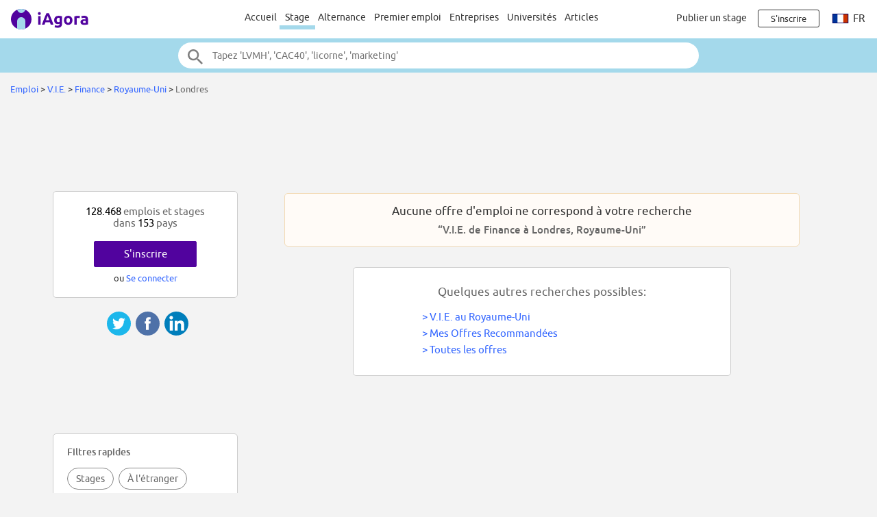

--- FILE ---
content_type: text/html;charset=ISO-8859-1
request_url: https://www.iagora.com/work/fr/VIE/finance/royaume-uni/londres
body_size: 15314
content:
<!DOCTYPE HTML>
<html lang="fr">
<head>
<meta http-equiv="Content-Type" content="text/html;charset=ISO-8859-1">
<meta name="viewport" content="width=device-width, initial-scale=1">
<link rel="canonical" href="https://www.iagora.com/work/fr/VIE/finance/royaume-uni/londres"><link rel="alternate" hreflang="en" href="https://www.iagora.com/work/en/VIE/finance/uk/london"><link rel="alternate" hreflang="es" href="https://www.iagora.com/work/es/VIE/finanzas/reino-unido/londres"><link rel="alternate" hreflang="fr" href="https://www.iagora.com/work/fr/VIE/finance/royaume-uni/londres"><link rel="alternate" hreflang="de" href="https://www.iagora.com/work/de/VIE/finanzen/grossbritannien/london"><link rel="alternate" hreflang="it" href="https://www.iagora.com/work/it/VIE/finanza/regno-unito/londra"><meta name="robots" content="noindex"><link rel="icon" href="/images/favicon.ico" sizes="32x32">
<link rel="icon" href="/images/yow/logo-only2.svg" type="image/svg+xml">
<link rel="apple-touch-icon" href="/images/yow/apple-touch-icon.png">
<link rel="preload" href="/css/Ubuntu-r.woff2" as="font" type="font/woff2" crossorigin>
<link rel="preload" href="/css/Ubuntu-i.woff2" as="font" type="font/woff2" crossorigin>
<link rel="preload" href="/css/Ubuntu-m.woff2" as="font" type="font/woff2" crossorigin>
<link rel="preload" href="/js/mobe-81.js" as="script">
<link rel="preconnect" href="https://www.googletagmanager.com">
<link rel="dns-prefetch" href="https://www.googletagmanager.com">
<link rel="preconnect" href="//pagead2.googlesyndication.com">
<link rel="preconnect" href="//googleads.g.doubleclick.net">
<link rel="dns-prefetch" href="//pagead2.googlesyndication.com">
<link rel="dns-prefetch" href="//googleads.g.doubleclick.net">
<title>V.I.E. de Finance à Londres, Royaume-Uni | iAgora.com</title>
<meta name="description" content="26/01/2026: 128.468 stages et emplois dans 153 pays | Recommandations personnalisées d'emploi à l'étranger pour étudiants et diplômés | V.I.E. de Finance à Londres, Royaume-Uni | Inscription gratuite.">
<script>
var ia_scrw=window.outerWidth,ia_q=[],$=f=>{ia_q.push(f)};
function getEl(x){return document.getElementById(x)}
function go(x){window.location.href=x}
</script>
<script>(adsbygoogle=window.adsbygoogle||[]).push({google_ad_client:"ca-pub-5960084702414099",enable_page_level_ads:true});</script>
<style type="text/css">
@font-face {
	font-family:'Ubuntu';
	font-display:swap;
	src:url('/css/Ubuntu-r.woff2') format('woff2');
}
@font-face {
	font-family:'Ubuntu';
	font-style:italic;
	font-display:swap;
	src:url('/css/Ubuntu-i.woff2') format('woff2');
}
@font-face {
	font-family:'Ubuntu';
	font-weight:700;
	font-display:swap;
	src:url('/css/Ubuntu-m.woff2') format('woff2');
}
</style>
<link rel="stylesheet" href="/css/mobe-164.css" type="text/css" media="screen">
<script async src="https://www.googletagmanager.com/gtag/js?id=G-XB9GJNEGHZ"></script>
<script>
window.dataLayer = window.dataLayer || [];
function gtag(){dataLayer.push(arguments);}
gtag('js', new Date());
gtag('config', 'G-XB9GJNEGHZ');
gtag('config', 'AW-1070572620');
</script>
<style type="text/css">
body { background:#f3f3f3 }
.save-icon { vertical-align:-18%; padding:0 6px 0 2px }
.pin-button .green-button { line-height:32px }
.pin-button.user { transform:scale(1); transition:transform .2s ease }
.pin-button.user.big { transform:scale(1.2) }
.pin-button.user.small { transform:scale(.8) }
.pin-button.user .green-button .save-icon { fill:#fff }
.pin-button.user .green-button .save-icon { fill:#fff }
.pin-button.user .green-button:hover .save-icon { fill:var(--main-color) }
.pin-button.user .green-button.rev .save-icon { fill:var(--main-color) }
.pin-button.user .green-button.rev:hover .save-icon { fill:#fff }
.pin-button.user .green-button .undo-save { display:none }
.pin-button.user .green-button.saved .undo-save { display:inline }
.pin-button.user .green-button.saved .do-save { display:none }
</style>
</head>

<body class="yow">

<div class="top-bar">
	<div id="burger-menu" class="menu-icon"><div class="bar"></div><div class="bar"></div><div class="bar"></div></div>

	<div class="logo">
			<a href="/"><img src="/images/yow/logo2.svg"></a>
		</div>

	<div class="web-up sep left"></div>

	<div class="global-links web-up">
		<a class="top-elt" href="https://www.iagora.com/work/fr/home.html">Accueil</a>
		<a class="top-elt inter selected" href="https://www.iagora.com/work/fr/stages">Stage</a>
				<a class="top-elt" href="https://www.iagora.com/work/fr/alternances">Alternance</a>
		<a class="top-elt" href="https://www.iagora.com/work/fr/emplois">Premier emploi</a>
		<a class="top-elt" href="https://www.iagora.com/work/fr/home.html?show=companies">Entreprises</a>
				<a class="top-elt" href="/studies/">Universités</a>
		<a class="top-elt" href="/articles/">Articles</a>
			</div>

	<div class="web-up sep"></div>

	
			<a class="web-up careers-link right-elt" href="/careers/recruiters.html">Publier un stage</a>
	
	<div id="user-icon" class="right-elt">
					<a class="neverline" href="https://www.iagora.com/registration/step1.html?goto=https%3A%2F%2Fwww.iagora.com%2Fwork%2Ffr%2FVIE%2Ffinance%2Froyaume-uni%2Flondres"><img class="web-down icon" src="/images/yow/user.svg"><div class="web-up login-link">S'inscrire







</div></a>
				</div>

		<div class="web-up lang-icon" id="lang-webdropdown3">
					<img src="/images/itravel/flags/flag_fr.gif">
			fr			</div>
	</div>

<form id="top-search-form" action="" autocomplete="off">
<div class="top-search-outer"><div class="top-search">
	<input id="top-search-input" type="text" value="" name="search_all" placeholder="Tapez 'LVMH', 'CAC40', 'licorne', 'marketing'">
	<input type="image" id="top-search-submit" alt="" src="/images/yow/search.svg">
	<div id="top-pop-search" class="completion popup"></div>
</div></div>
</form>



<div class="local-menu-outer web-down"><div class="local-menu">
	<a href="https://www.iagora.com/work/fr/home.html">Accueil</a>
	<a href="https://www.iagora.com/work/fr/stages" class="active">Stage</a>
	<a href="https://www.iagora.com/work/fr/alternances">Alternance</a>

	<a href="https://www.iagora.com/work/fr/emplois">Premier emploi</a>
	<a href="https://www.iagora.com/work/fr/home.html?show=companies">Entreprises</a>
		<a href="/studies/">Universités</a>
	<a href="/articles/">Articles</a>
	</div></div>

<div id="crumbs">		<a href="https://www.iagora.com/work/fr/home.html">Emploi</a>	&gt; 	<a href="https://www.iagora.com/work/fr/VIE"> V.I.E. </a>	&gt; 	<a href="https://www.iagora.com/work/fr/VIE/finance">Finance</a>	&gt; 	<a href="https://www.iagora.com/work/fr/VIE/finance/royaume-uni">Royaume-Uni</a>	&gt; 	<span class="light">Londres</span>&nbsp;</div>

<div id="main-above" class="clearfix">
	<div class="web-up" style="height:90px; margin:15px auto 0 auto" align="center"> 
<!-- Top large banner -->
<ins class="adsbygoogle" style="display:inline-block;width:970px;height:90px" data-ad-client="ca-pub-5960084702414099" data-ad-slot="3168817349"></ins>
<script>(adsbygoogle = window.adsbygoogle || []).push({});</script>
</div>
	<div class="web-down" style="margin:8px auto" align="center"> 
<!-- Responsive -->
<ins class="adsbygoogle" style="display:block" data-ad-client="ca-pub-5960084702414099" data-ad-slot="8087758110" data-ad-format="horizontal"></ins>
<script>(adsbygoogle = window.adsbygoogle || []).push({});</script>
</div>
</div>

<div id="main-outer" class="clearfix  three-col">
<div id="main-inner" class="clearfix">
<div id="top-ovl">
Pour voir les entreprises<span class="tablet-up"> et postuler</span>&nbsp;&nbsp;
<a class="green-button" style="padding:0 8px; font-size:inherit; min-width:0" href="https://www.iagora.com/registration/step1.html?goto=https%3A%2F%2Fwww.iagora.com%2Fwork%2Ffr%2FVIE%2Ffinance%2Froyaume-uni%2Flondres">Inscription gratuite</a>
</div>


<div style="min-height:48px; padding:5px; font-size:13px">
  <div id="filters-row" class="filters-trigger">
  <div class="filters-lines">
    <div style="top:15px; width:21px"></div>
    <div style="top:21px; width:15px"></div>
    <div style="top:27px; width:9px"></div>
  </div>
  <div id="filters-label">Filtrer</div>
</div>
  <div class="listings-empty">
<div class="dark">
Aucune offre d'emploi ne correspond à votre recherche
</div>
<div class="mid light m8"><b>&#8220;V.I.E. de Finance à Londres, Royaume-Uni&#8221;</b></div>
</div>

<div class="listings-empty2">
<div class="light">
Quelques autres recherches possibles:
</div>

  <div style="max-width:350px; text-align:left; margin:15px auto 0 auto; line-height:1.6" class="mid">
        	<span class="clink">&gt;&nbsp;</span><a href="https://www.iagora.com/work/fr/VIE/royaume-uni">V.I.E. au Royaume-Uni</a><br>
    	<span class="clink">&gt;&nbsp;</span><a href="https://www.iagora.com/work/fr/home.html?show=recos">Mes Offres Recommandées
</a><br>
    	<span class="clink">&gt;&nbsp;</span><a href="https://www.iagora.com/work/fr/stages-et-emplois-etranger">Toutes les offres</a><br>
        </div>
</div>
</div>
<div id="bottom-popj-container" class="padded"></div>

<div id="share-container2"><div class="share-mobe">
	<img src="/images/mobe/share3-twitter.svg" onclick="share_mobe('twitter')">
	<img src="/images/mobe/share3-fb.svg" onclick="share_mobe('fb')">
	<img src="/images/mobe/share3-linkedin.svg" onclick="share_mobe('linkedin')">
</div>
</div></div>
<div id="left-col">
<div style="height:20px"></div>


<div class="left-col-elt" style="padding:20px; text-align:center">
	<div class="mid light">
		<span class="black">128.468</span> 
emplois et stages
		<br>dans		<span class="black">153</span>
		pays	</div>
		<div style="padding-top:18px">
		<div><a href="https://www.iagora.com/registration/step1.html?goto=https%3A%2F%2Fwww.iagora.com%2Fwork%2Ffr%2FVIE%2Ffinance%2Froyaume-uni%2Flondres" class="green-button">S'inscrire







</a></div>
		<div class="m8">ou <a href="/login.html?goto=https%3A%2F%2Fwww.iagora.com%2Fwork%2Ffr%2FVIE%2Ffinance%2Froyaume-uni%2Flondres">Se connecter</a></div>
	</div>
	</div>
<div id="share-container"><div class="share-mobe">
	<img src="/images/mobe/share3-twitter.svg" onclick="share_mobe('twitter')">
	<img src="/images/mobe/share3-fb.svg" onclick="share_mobe('fb')">
	<img src="/images/mobe/share3-linkedin.svg" onclick="share_mobe('linkedin')">
</div>
</div><div class="web-up" style="margin:20px auto" align="center"> 
<!-- LU160x90 -->
<ins class="adsbygoogle" style="display:inline-block;width:160px;height:90px" data-ad-client="ca-pub-5960084702414099" data-ad-slot="1714726116"></ins>
<script>(adsbygoogle = window.adsbygoogle || []).push({});</script>
</div><div id="filters-container" class="left-col-elt"></div>
<div id="twit" style="width:274px; text-align:center; margin:32px auto">
<a class="twitter-timeline" data-width="272" data-height="510" href="https://twitter.com/1000internships?ref_src=twsrc%5Etfw"></a>
<script async src="https://platform.twitter.com/widgets.js" charset="utf-8"></script> 
</div>

<div class="web-up" style="width:300px; margin:20px 0; position:relative; left:5px"> 
<!-- rightcol300x600 -->
<ins class="adsbygoogle" style="display:inline-block;box-sizing:border-box;width:300px;height:600px" data-ad-client="ca-pub-5960084702414099" data-ad-slot="6284526510"></ins>
<script>(adsbygoogle = window.adsbygoogle || []).push({});</script>
</div>

<div id="bil-popj" style="margin-top:40px; text-align:left; overflow:hidden" class="left-col-elt reg14">
  <table width="100%" cellpadding="0" cellspacing="0" border="0"><tr height="30">
  <td class="mid light cpoint" width="33%" align="center" onclick="pop_activate('cos')"><div class="popmnu" id="id__mnu_cos" style="border-right:1px solid #ccc; border-bottom:1px solid #fff">Entreprises</div></td>
  <td class="mid light cpoint" width="33%" align="center" onclick="pop_activate('jobs')"><div class="popmnu" id="id__mnu_jobs" style="border-right:1px solid #ccc; border-bottom:1px solid #ccc; background-color:#eee">Offres</div></td>
  <td class="mid light cpoint" width="33%" align="center" onclick="pop_activate('ctries')"><div class="popmnu" id="id__mnu_ctries" style="border-bottom:1px solid #ccc; background-color:#eee; border-bottom:1px solid #ccc">Pays</div></td>

  </tr></table>

  <div id="id__popular_cos" class="popt">
      <div class="ellipse">
      <span style="display:inline-block; width:24px; text-align:right" class="dark">1.</span>
      &nbsp;&nbsp;<a href="https://www.iagora.com/work/fr/stages-et-emplois-chez/Adecco/27806">Adecco</a>
    </div>
      <div class="ellipse">
      <span style="display:inline-block; width:24px; text-align:right" class="dark">2.</span>
      &nbsp;&nbsp;<a href="https://www.iagora.com/work/fr/stages-et-emplois-chez/Microsoft/7662">Microsoft</a>
    </div>
      <div class="ellipse">
      <span style="display:inline-block; width:24px; text-align:right" class="dark">3.</span>
      &nbsp;&nbsp;<a href="https://www.iagora.com/work/fr/stages-et-emplois-chez/PwC/7511">PwC</a>
    </div>
      <div class="ellipse">
      <span style="display:inline-block; width:24px; text-align:right" class="dark">4.</span>
      &nbsp;&nbsp;<a href="https://www.iagora.com/work/fr/stages-et-emplois-chez/LVMH/8520">LVMH</a>
    </div>
      <div class="ellipse">
      <span style="display:inline-block; width:24px; text-align:right" class="dark">5.</span>
      &nbsp;&nbsp;<a href="https://www.iagora.com/work/fr/stages-et-emplois-chez/Ernst_and_Young/10927">Ernst and Young</a>
    </div>
      <div class="ellipse">
      <span style="display:inline-block; width:24px; text-align:right" class="dark">6.</span>
      &nbsp;&nbsp;<a href="https://www.iagora.com/work/fr/stages-et-emplois-chez/Bosch/7054">Bosch</a>
    </div>
      <div class="ellipse">
      <span style="display:inline-block; width:24px; text-align:right" class="dark">7.</span>
      &nbsp;&nbsp;<a href="https://www.iagora.com/work/fr/stages-et-emplois-chez/Thales/8742">Thales</a>
    </div>
      <div class="ellipse">
      <span style="display:inline-block; width:24px; text-align:right" class="dark">8.</span>
      &nbsp;&nbsp;<a href="https://www.iagora.com/work/fr/stages-et-emplois-chez/Airbus/7687">Airbus</a>
    </div>
      <div class="ellipse">
      <span style="display:inline-block; width:24px; text-align:right" class="dark">9.</span>
      &nbsp;&nbsp;<a href="https://www.iagora.com/work/fr/stages-et-emplois-chez/Siemens/6137">Siemens</a>
    </div>
      <div class="ellipse">
      <span style="display:inline-block; width:24px; text-align:right" class="dark">10.</span>
      &nbsp;&nbsp;<a href="https://www.iagora.com/work/fr/stages-et-emplois-chez/UBS/8231">UBS</a>
    </div>
      <div class="ellipse">
      <span style="display:inline-block; width:24px; text-align:right" class="dark">11.</span>
      &nbsp;&nbsp;<a href="https://www.iagora.com/work/fr/stages-et-emplois-chez/Amazon/6390">Amazon</a>
    </div>
      <div class="ellipse">
      <span style="display:inline-block; width:24px; text-align:right" class="dark">12.</span>
      &nbsp;&nbsp;<a href="https://www.iagora.com/work/fr/stages-et-emplois-chez/TikTok/30238">TikTok</a>
    </div>
    </div>

  <div id="id__popular_jobs" class="popt" style="display:none">
      <div class="ellipse">
      <span style="display:inline-block; width:24px; text-align:right" class="dark">1.</span>
      &nbsp;&nbsp;<img src="/images/itravel/flags_sm/flag_es_sm.gif" alt="" border="0">&nbsp;<a href="https://www.iagora.com/work/fr/offre/emploi-espagne-general/4774542">Candidatura espontánea</a>
    </div>
      <div class="ellipse">
      <span style="display:inline-block; width:24px; text-align:right" class="dark">2.</span>
      &nbsp;&nbsp;<img src="/images/itravel/flags_sm/flag_hu_sm.gif" alt="" border="0">&nbsp;<a href="https://www.iagora.com/work/fr/offre/stage-hongrie-eucham-european-chamber/5761545">International Business Internship (Social/Political/Environmental Studies)</a>
    </div>
      <div class="ellipse">
      <span style="display:inline-block; width:24px; text-align:right" class="dark">3.</span>
      &nbsp;&nbsp;<img src="/images/itravel/flags_sm/flag_gr_sm.gif" alt="" border="0">&nbsp;<a href="https://www.iagora.com/work/fr/offre/emploi-grece-logistique/4463160">Customer Care Agent (Remote)</a>
    </div>
      <div class="ellipse">
      <span style="display:inline-block; width:24px; text-align:right" class="dark">4.</span>
      &nbsp;&nbsp;<img src="/images/itravel/flags_sm/flag_fr_sm.gif" alt="" border="0">&nbsp;<a href="https://www.iagora.com/work/fr/offre/emploi-france-general/4774544">Candidature spontanée</a>
    </div>
      <div class="ellipse">
      <span style="display:inline-block; width:24px; text-align:right" class="dark">5.</span>
      &nbsp;&nbsp;<img src="/images/itravel/flags_sm/flag_es_sm.gif" alt="" border="0">&nbsp;<a href="https://www.iagora.com/work/fr/offre/stage-espagne-ponus-mgmt/5698773">SALES & MARKETING PONUSMGMT</a>
    </div>
      <div class="ellipse">
      <span style="display:inline-block; width:24px; text-align:right" class="dark">6.</span>
      &nbsp;&nbsp;<img src="/images/itravel/flags_sm/flag_be_sm.gif" alt="" border="0">&nbsp;<a href="https://www.iagora.com/work/fr/offre/emploi-belgique-mode/5430508">Verkoper (m/f/d*) - Calvin Klein Underwear Wijnegem</a>
    </div>
      <div class="ellipse">
      <span style="display:inline-block; width:24px; text-align:right" class="dark">7.</span>
      &nbsp;&nbsp;<img src="/images/itravel/flags_sm/flag_gr_sm.gif" alt="" border="0">&nbsp;<a href="https://www.iagora.com/work/fr/offre/emploi-grece-mode/5356482">GUCCI Client Advisor - Astir Marina</a>
    </div>
      <div class="ellipse">
      <span style="display:inline-block; width:24px; text-align:right" class="dark">8.</span>
      &nbsp;&nbsp;<img src="/images/itravel/flags_sm/flag_es_sm.gif" alt="" border="0">&nbsp;<a href="https://www.iagora.com/work/fr/offre/stage-espagne-finance/4812486">Becas Bbva Áreas Financieras Madrid 2025</a>
    </div>
      <div class="ellipse">
      <span style="display:inline-block; width:24px; text-align:right" class="dark">9.</span>
      &nbsp;&nbsp;<img src="/images/itravel/flags_sm/flag_fr_sm.gif" alt="" border="0">&nbsp;<a href="https://www.iagora.com/work/fr/offre/emploi-france-general/4774554">Candidature spontanée</a>
    </div>
      <div class="ellipse">
      <span style="display:inline-block; width:24px; text-align:right" class="dark">10.</span>
      &nbsp;&nbsp;<img src="/images/itravel/flags_sm/flag_de_sm.gif" alt="" border="0">&nbsp;<a href="https://www.iagora.com/work/fr/offre/stage-allemagne-general/4774551">Initiativbewerbung</a>
    </div>
      <div class="ellipse">
      <span style="display:inline-block; width:24px; text-align:right" class="dark">11.</span>
      &nbsp;&nbsp;<img src="/images/itravel/flags_sm/flag_kr_sm.gif" alt="" border="0">&nbsp;<a href="https://www.iagora.com/work/fr/offre/stage-coree-du-sud-informatique/4445592">Deep Learning Researcher (Intern)</a>
    </div>
      <div class="ellipse">
      <span style="display:inline-block; width:24px; text-align:right" class="dark">12.</span>
      &nbsp;&nbsp;<img src="/images/itravel/flags_sm/flag_es_sm.gif" alt="" border="0">&nbsp;<a href="https://www.iagora.com/work/fr/offre/stage-espagne-informatique/3766717">Tech Internship Program - Backend (They, She, He)</a>
    </div>
    </div>

  <div id="id__popular_ctries" class="popt" style="display:none">
      <div class="ellipse">
      <span style="display:inline-block; width:24px; text-align:right" class="dark">1.</span>
      &nbsp;&nbsp;<a href="https://www.iagora.com/work/fr/stages-et-emplois/france">France</a>
    </div>
      <div class="ellipse">
      <span style="display:inline-block; width:24px; text-align:right" class="dark">2.</span>
      &nbsp;&nbsp;<a href="https://www.iagora.com/work/fr/stages-et-emplois/allemagne">Allemagne</a>
    </div>
      <div class="ellipse">
      <span style="display:inline-block; width:24px; text-align:right" class="dark">3.</span>
      &nbsp;&nbsp;<a href="https://www.iagora.com/work/fr/stages-et-emplois/espagne">Espagne</a>
    </div>
      <div class="ellipse">
      <span style="display:inline-block; width:24px; text-align:right" class="dark">4.</span>
      &nbsp;&nbsp;<a href="https://www.iagora.com/work/fr/stages-et-emplois/etats-unis">Etats-Unis</a>
    </div>
      <div class="ellipse">
      <span style="display:inline-block; width:24px; text-align:right" class="dark">5.</span>
      &nbsp;&nbsp;<a href="https://www.iagora.com/work/fr/stages-et-emplois/italie">Italie</a>
    </div>
      <div class="ellipse">
      <span style="display:inline-block; width:24px; text-align:right" class="dark">6.</span>
      &nbsp;&nbsp;<a href="https://www.iagora.com/work/fr/stages-et-emplois/mexique">Mexique</a>
    </div>
      <div class="ellipse">
      <span style="display:inline-block; width:24px; text-align:right" class="dark">7.</span>
      &nbsp;&nbsp;<a href="https://www.iagora.com/work/fr/stages-et-emplois/royaume-uni">Royaume-Uni</a>
    </div>
      <div class="ellipse">
      <span style="display:inline-block; width:24px; text-align:right" class="dark">8.</span>
      &nbsp;&nbsp;<a href="https://www.iagora.com/work/fr/stages-et-emplois/suisse">Suisse</a>
    </div>
      <div class="ellipse">
      <span style="display:inline-block; width:24px; text-align:right" class="dark">9.</span>
      &nbsp;&nbsp;<a href="https://www.iagora.com/work/fr/stages-et-emplois/pays-bas">Pays-Bas</a>
    </div>
      <div class="ellipse">
      <span style="display:inline-block; width:24px; text-align:right" class="dark">10.</span>
      &nbsp;&nbsp;<a href="https://www.iagora.com/work/fr/stages-et-emplois/bresil">Brésil</a>
    </div>
      <div class="ellipse">
      <span style="display:inline-block; width:24px; text-align:right" class="dark">11.</span>
      &nbsp;&nbsp;<a href="https://www.iagora.com/work/fr/stages-et-emplois/pologne">Pologne</a>
    </div>
      <div class="ellipse">
      <span style="display:inline-block; width:24px; text-align:right" class="dark">12.</span>
      &nbsp;&nbsp;<a href="https://www.iagora.com/work/fr/stages-et-emplois/singapour">Singapour</a>
    </div>
    </div>

</div>

<script>
function pop_activate(what) {
	for (const s of [ 'jobs', 'cos', 'ctries' ]) {
		const e = getEl('id__popular_' + s), m = getEl('id__mnu_' + s);
		e.style.display = (what === s ? 'block' : 'none');
		m.style.backgroundColor = (what === s ? '#fff' : '#eee');
		m.style.borderBottom = (what === s ? '1px solid #fff' : '1px solid #ccc');
	}
}
$(function(){
	if (!is_visible(getEl('left-col'))) {
		let e = getEl('bottom-popj-container');
		if (!e) return;
		e.appendChild(getEl('bil-popj'));
		e.style.display = 'block';
	}
});
</script>
</div>
</div>

<div id="footer-logos">
				<a href="https://www.iagora.com/work/fr/stages-et-emplois-chez/Heura/32938"><img class="hovershadow" loading="lazy" src="/images/u/k/a/oKf06Dvoo4.png" alt="Heura"></a>
			<a href="https://www.iagora.com/work/fr/stages-et-emplois-chez/Vueling_Airlines/7007"><img class="hovershadow" loading="lazy" src="/images/u/j/g/vqH0ppDtLg.png" alt="Vueling Airlines"></a>
			<a href="https://www.iagora.com/work/fr/stages-et-emplois-chez/National_Australia_Bank/34231"><img class="hovershadow" loading="lazy" src="/images/u/x/q/RkRyOLkc27.png" alt="National Australia Bank"></a>
			<a href="https://www.iagora.com/work/fr/stages-et-emplois-chez/KordaMentha/34210"><img class="hovershadow" loading="lazy" src="/images/u/p/f/DX2kYiP7TL.png" alt="KordaMentha"></a>
			<a href="https://www.iagora.com/work/fr/stages-et-emplois-chez/Pigment/33821"><img class="hovershadow" loading="lazy" src="/images/u/d/9/DbfNhA8118.png" alt="Pigment"></a>
			<a href="https://www.iagora.com/work/fr/stages-et-emplois-chez/Schneider_Electric/31158"><img class="hovershadow" loading="lazy" src="/images/u/c/7/lRHkkQVbJF.png" alt="Schneider Electric"></a>
			<a href="https://www.iagora.com/work/fr/stages-et-emplois-chez/AppsFlyer/34564"><img class="hovershadow" loading="lazy" src="/images/u/m/t/VM9jyOGogj.png" alt="AppsFlyer"></a>
			<a href="https://www.iagora.com/work/fr/stages-et-emplois-chez/Mercedes-Benz_Group/30103"><img class="hovershadow" loading="lazy" src="/images/u/5/3/iqZ7JlFhSu.png" alt="Mercedes-Benz Group"></a>
			<a href="https://www.iagora.com/work/fr/stages-et-emplois-chez/Accenture/6554"><img class="hovershadow" loading="lazy" src="/images/u/h/Cr4dZ6pi6a-.png" alt="Accenture"></a>
			<a href="https://www.iagora.com/work/fr/stages-et-emplois-chez/Drivy/23495"><img class="hovershadow" loading="lazy" src="/images/u/4/4/YVL6atXkxx-.png" alt="Drivy"></a>
	</div>

<div class="popular-links-outer"><div class="popular-links">
	<div class="bigger white m24"><b>
		Les recherches de stage les plus populaires
			</b></div>
	<div class="scroller-outer m32"><div class="menu-box quick-links scroller-inner white">
				<div class="menu-elt id-ql-ctry selected popular-links-elt" data-id="id-ql-ctry" onclick="popular_links_sel()">Pays</div>
				<div class="menu-elt id-ql-city popular-links-elt" data-id="id-ql-city" onclick="popular_links_sel()">Villes</div>
				<div class="menu-elt id-ql-cat popular-links-elt" data-id="id-ql-cat" onclick="popular_links_sel()">Fonctions</div>
				<div class="menu-elt id-ql-indus popular-links-elt" data-id="id-ql-indus" onclick="popular_links_sel()">Secteurs</div>
				<div class="menu-elt id-ql-co popular-links-elt" data-id="id-ql-co" onclick="popular_links_sel()">Entreprises</div>
			</div></div>

		<div class="links-wrapper id-ql-ctry"><div class="links">
					<a href="https://www.iagora.com/work/fr/stages/france" class="one"><div class="link">Stage France</div><div class="sub">8.379 offres de stage</div></a>
					<a href="https://www.iagora.com/work/fr/stages/etats-unis" class="one"><div class="link">Stage Etats-Unis</div><div class="sub">6.912 offres de stage</div></a>
					<a href="https://www.iagora.com/work/fr/stages/allemagne" class="one"><div class="link">Stage Allemagne</div><div class="sub">3.760 offres de stage</div></a>
					<a href="https://www.iagora.com/work/fr/stages/espagne" class="one"><div class="link">Stage Espagne</div><div class="sub">1.416 offres de stage</div></a>
					<a href="https://www.iagora.com/work/fr/stages/singapour" class="one"><div class="link">Stage Singapour</div><div class="sub">1.393 offres de stage</div></a>
					<a href="https://www.iagora.com/work/fr/stages/italie" class="one"><div class="link">Stage Italie</div><div class="sub">1.337 offres de stage</div></a>
					<a href="https://www.iagora.com/work/fr/stages/canada" class="one"><div class="link">Stage Canada</div><div class="sub">1.046 offres de stage</div></a>
					<a href="https://www.iagora.com/work/fr/stages/royaume-uni" class="one"><div class="link">Stage Royaume-Uni</div><div class="sub">893 offres de stage</div></a>
					<a href="https://www.iagora.com/work/fr/stages/chine" class="one"><div class="link">Stage Chine</div><div class="sub">630 offres de stage</div></a>
					<a href="https://www.iagora.com/work/fr/stages/pays-bas" class="one"><div class="link">Stage Pays-Bas</div><div class="sub">591 offres de stage</div></a>
					<a href="https://www.iagora.com/work/fr/stages/suisse" class="one"><div class="link">Stage Suisse</div><div class="sub">543 offres de stage</div></a>
					<a href="https://www.iagora.com/work/fr/stages/malaisie" class="one"><div class="link">Stage Malaisie</div><div class="sub">494 offres de stage</div></a>
					<a href="https://www.iagora.com/work/fr/stages/pologne" class="one"><div class="link">Stage Pologne</div><div class="sub">463 offres de stage</div></a>
					<a href="https://www.iagora.com/work/fr/stages/bresil" class="one"><div class="link">Stage Brésil</div><div class="sub">426 offres de stage</div></a>
					<a href="https://www.iagora.com/work/fr/stages/mexique" class="one"><div class="link">Stage Mexique</div><div class="sub">393 offres de stage</div></a>
					<a href="https://www.iagora.com/work/fr/stages/belgique" class="one"><div class="link">Stage Belgique</div><div class="sub">384 offres de stage</div></a>
					<a href="https://www.iagora.com/work/fr/stages/inde" class="one"><div class="link">Stage Inde</div><div class="sub">283 offres de stage</div></a>
					<a href="https://www.iagora.com/work/fr/stages/portugal" class="one"><div class="link">Stage Portugal</div><div class="sub">269 offres de stage</div></a>
					<a href="https://www.iagora.com/work/fr/stages/luxembourg" class="one"><div class="link">Stage Luxembourg</div><div class="sub">206 offres de stage</div></a>
					<a href="https://www.iagora.com/work/fr/stages/autriche" class="one"><div class="link">Stage Autriche</div><div class="sub">204 offres de stage</div></a>
					<a href="https://www.iagora.com/work/fr/stages/emirats-arabes-unis" class="one"><div class="link">Stage Emirats Arabes Unis</div><div class="sub">185 offres de stage</div></a>
					<a href="https://www.iagora.com/work/fr/stages/hongrie" class="one"><div class="link">Stage Hongrie</div><div class="sub">162 offres de stage</div></a>
					<a href="https://www.iagora.com/work/fr/stages/suede" class="one"><div class="link">Stage Suède</div><div class="sub">135 offres de stage</div></a>
					<a href="https://www.iagora.com/work/fr/stages/irlande" class="one"><div class="link">Stage Irlande</div><div class="sub">131 offres de stage</div></a>
					<a href="https://www.iagora.com/work/fr/stages/japon" class="one"><div class="link">Stage Japon</div><div class="sub">124 offres de stage</div></a>
					<a href="https://www.iagora.com/work/fr/stages/argentine" class="one"><div class="link">Stage Argentine</div><div class="sub">105 offres de stage</div></a>
					<a href="https://www.iagora.com/work/fr/stages/danemark" class="one"><div class="link">Stage Danemark</div><div class="sub">99 offres de stage</div></a>
					<a href="https://www.iagora.com/work/fr/stages/roumanie" class="one"><div class="link">Stage Roumanie</div><div class="sub">96 offres de stage</div></a>
					<a href="https://www.iagora.com/work/fr/stages/colombie" class="one"><div class="link">Stage Colombie</div><div class="sub">94 offres de stage</div></a>
					<a href="https://www.iagora.com/work/fr/stages/chili" class="one"><div class="link">Stage Chili</div><div class="sub">88 offres de stage</div></a>
					<a href="https://www.iagora.com/work/fr/stages/coree-du-sud" class="one"><div class="link">Stage Corée</div><div class="sub">61 offres de stage</div></a>
					<a href="https://www.iagora.com/work/fr/stages/norvege" class="one"><div class="link">Stage Norvège</div><div class="sub">56 offres de stage</div></a>
					<a href="https://www.iagora.com/work/fr/stages/grece" class="one"><div class="link">Stage Grèce</div><div class="sub">42 offres de stage</div></a>
					<a href="https://www.iagora.com/work/fr/stages/monaco" class="one"><div class="link">Stage Monaco</div><div class="sub">28 offres de stage</div></a>
					<a href="https://www.iagora.com/work/fr/stages/qatar" class="one"><div class="link">Stage Qatar</div><div class="sub">22 offres de stage</div></a>
			</div></div>
		<div class="links-wrapper id-ql-city" style="display:none"><div class="links">
					<a href="https://www.iagora.com/work/fr/stages-paris" class="one"><div class="link">Stage Paris</div><div class="sub">2.586 offres de stage</div></a>
					<a href="https://www.iagora.com/work/fr/stages/singapour/singapore" class="one"><div class="link">Stage Singapore</div><div class="sub">1.265 offres de stage</div></a>
					<a href="https://www.iagora.com/work/fr/stages/allemagne/munich" class="one"><div class="link">Stage Munich</div><div class="sub">728 offres de stage</div></a>
					<a href="https://www.iagora.com/work/fr/stages-milan" class="one"><div class="link">Stage Milan</div><div class="sub">600 offres de stage</div></a>
					<a href="https://www.iagora.com/work/fr/stages-madrid" class="one"><div class="link">Stage Madrid</div><div class="sub">446 offres de stage</div></a>
					<a href="https://www.iagora.com/work/fr/stages-barcelone" class="one"><div class="link">Stage Barcelone</div><div class="sub">435 offres de stage</div></a>
					<a href="https://www.iagora.com/work/fr/stages-londres" class="one"><div class="link">Stage Londres</div><div class="sub">417 offres de stage</div></a>
					<a href="https://www.iagora.com/work/fr/stages/etats-unis/san-francisco" class="one"><div class="link">Stage San Francisco</div><div class="sub">279 offres de stage</div></a>
					<a href="https://www.iagora.com/work/fr/stages-berlin" class="one"><div class="link">Stage Berlin</div><div class="sub">262 offres de stage</div></a>
					<a href="https://www.iagora.com/work/fr/stages/chine/shanghai" class="one"><div class="link">Stage Shanghai</div><div class="sub">211 offres de stage</div></a>
					<a href="https://www.iagora.com/work/fr/stages-zurich" class="one"><div class="link">Stage Zurich</div><div class="sub">197 offres de stage</div></a>
					<a href="https://www.iagora.com/work/fr/stages/france/toulouse" class="one"><div class="link">Stage Toulouse</div><div class="sub">192 offres de stage</div></a>
					<a href="https://www.iagora.com/work/fr/stages/luxembourg/luxembourg-city" class="one"><div class="link">Stage Luxembourg City</div><div class="sub">191 offres de stage</div></a>
					<a href="https://www.iagora.com/work/fr/stages-bruxelles" class="one"><div class="link">Stage Bruxelles</div><div class="sub">181 offres de stage</div></a>
					<a href="https://www.iagora.com/work/fr/stages/etats-unis/chicago" class="one"><div class="link">Stage Chicago</div><div class="sub">152 offres de stage</div></a>
					<a href="https://www.iagora.com/work/fr/stages/chine/hong-kong" class="one"><div class="link">Stage Hong Kong</div><div class="sub">134 offres de stage</div></a>
					<a href="https://www.iagora.com/work/fr/stages/france/marseille" class="one"><div class="link">Stage Marseille</div><div class="sub">131 offres de stage</div></a>
					<a href="https://www.iagora.com/work/fr/stages/portugal/lisbonne" class="one"><div class="link">Stage Lisbonne</div><div class="sub">120 offres de stage</div></a>
					<a href="https://www.iagora.com/work/fr/stages/etats-unis/boston" class="one"><div class="link">Stage Boston</div><div class="sub">111 offres de stage</div></a>
					<a href="https://www.iagora.com/work/fr/stages/allemagne/hambourg" class="one"><div class="link">Stage Hambourg</div><div class="sub">107 offres de stage</div></a>
					<a href="https://www.iagora.com/work/fr/stages/chine/beijing" class="one"><div class="link">Stage Beijing</div><div class="sub">103 offres de stage</div></a>
					<a href="https://www.iagora.com/work/fr/stages/suisse/geneve" class="one"><div class="link">Stage Genève</div><div class="sub">102 offres de stage</div></a>
					<a href="https://www.iagora.com/work/fr/stages-rome" class="one"><div class="link">Stage Rome</div><div class="sub">96 offres de stage</div></a>
					<a href="https://www.iagora.com/work/fr/stages-dublin" class="one"><div class="link">Stage Dublin</div><div class="sub">89 offres de stage</div></a>
					<a href="https://www.iagora.com/work/fr/stages-vienne" class="one"><div class="link">Stage Vienne</div><div class="sub">88 offres de stage</div></a>
					<a href="https://www.iagora.com/work/fr/stages-stockholm" class="one"><div class="link">Stage Stockholm</div><div class="sub">75 offres de stage</div></a>
					<a href="https://www.iagora.com/work/fr/stages/italie/turin" class="one"><div class="link">Stage Turin</div><div class="sub">52 offres de stage</div></a>
					<a href="https://www.iagora.com/work/fr/stages/etats-unis/new-york-city" class="one"><div class="link">Stage New York City</div><div class="sub">48 offres de stage</div></a>
					<a href="https://www.iagora.com/work/fr/stages/coree-du-sud/seoul" class="one"><div class="link">Stage Seoul</div><div class="sub">44 offres de stage</div></a>
					<a href="https://www.iagora.com/work/fr/stages/italie/florence" class="one"><div class="link">Stage Florence</div><div class="sub">34 offres de stage</div></a>
					<a href="https://www.iagora.com/work/fr/stages/royaume-uni/edinburgh" class="one"><div class="link">Stage Edinburgh</div><div class="sub">26 offres de stage</div></a>
					<a href="https://www.iagora.com/work/fr/stages/grece/athenes" class="one"><div class="link">Stage Athènes</div><div class="sub">25 offres de stage</div></a>
					<a href="https://www.iagora.com/work/fr/stages/norvege/oslo" class="one"><div class="link">Stage Oslo</div><div class="sub">23 offres de stage</div></a>
					<a href="https://www.iagora.com/work/fr/stages/qatar/doha" class="one"><div class="link">Stage Doha</div><div class="sub">22 offres de stage</div></a>
					<a href="https://www.iagora.com/work/fr/stages/espagne/valence" class="one"><div class="link">Stage Valence</div><div class="sub">20 offres de stage</div></a>
					<a href="https://www.iagora.com/work/fr/stages/belgique/anvers" class="one"><div class="link">Stage Anvers</div><div class="sub">13 offres de stage</div></a>
					<a href="https://www.iagora.com/work/fr/stages/portugal/porto" class="one"><div class="link">Stage Porto</div><div class="sub">6 offres de stage</div></a>
					<a href="https://www.iagora.com/work/fr/stages/royaume-uni/liverpool" class="one"><div class="link">Stage Liverpool</div><div class="sub">1 offres de stage</div></a>
			</div></div>
		<div class="links-wrapper id-ql-cat" style="display:none"><div class="links">
					<a href="https://www.iagora.com/work/fr/stages/management" class="one"><div class="link">Stage Management</div><div class="sub">4.286 offres de stage</div></a>
					<a href="https://www.iagora.com/work/fr/stages/ingenierie" class="one"><div class="link">Stage Ingénierie</div><div class="sub">4.106 offres de stage</div></a>
					<a href="https://www.iagora.com/work/fr/stages/informatique" class="one"><div class="link">Stage Informatique</div><div class="sub">3.917 offres de stage</div></a>
					<a href="https://www.iagora.com/work/fr/stages/finance" class="one"><div class="link">Stage Finance</div><div class="sub">3.086 offres de stage</div></a>
					<a href="https://www.iagora.com/work/fr/stages/logistique" class="one"><div class="link">Stage Logistique</div><div class="sub">2.121 offres de stage</div></a>
					<a href="https://www.iagora.com/work/fr/stages/marketing" class="one"><div class="link">Stage Marketing</div><div class="sub">1.687 offres de stage</div></a>
					<a href="https://www.iagora.com/work/fr/stages/recherche" class="one"><div class="link">Stage Recherche</div><div class="sub">1.630 offres de stage</div></a>
					<a href="https://www.iagora.com/work/fr/stages/ressources-humaines" class="one"><div class="link">Stage Ressources humaines</div><div class="sub">1.238 offres de stage</div></a>
					<a href="https://www.iagora.com/work/fr/stages/environnement" class="one"><div class="link">Stage Environnement</div><div class="sub">1.197 offres de stage</div></a>
					<a href="https://www.iagora.com/work/fr/stages/ventes" class="one"><div class="link">Stage Ventes</div><div class="sub">1.147 offres de stage</div></a>
					<a href="https://www.iagora.com/work/fr/stages/hotellerie" class="one"><div class="link">Stage Hôtellerie</div><div class="sub">1.134 offres de stage</div></a>
					<a href="https://www.iagora.com/work/fr/stages/industrie" class="one"><div class="link">Stage Industrie</div><div class="sub">1.092 offres de stage</div></a>
					<a href="https://www.iagora.com/work/fr/stages/creation" class="one"><div class="link">Stage Création</div><div class="sub">1.017 offres de stage</div></a>
					<a href="https://www.iagora.com/work/fr/stages/sante" class="one"><div class="link">Stage Santé</div><div class="sub">712 offres de stage</div></a>
					<a href="https://www.iagora.com/work/fr/stages/mode" class="one"><div class="link">Stage Mode</div><div class="sub">374 offres de stage</div></a>
					<a href="https://www.iagora.com/work/fr/stages/achats" class="one"><div class="link">Stage Achats</div><div class="sub">350 offres de stage</div></a>
					<a href="https://www.iagora.com/work/fr/stages/administration" class="one"><div class="link">Stage Administration</div><div class="sub">261 offres de stage</div></a>
					<a href="https://www.iagora.com/work/fr/stages/securite" class="one"><div class="link">Stage Sécurité</div><div class="sub">237 offres de stage</div></a>
					<a href="https://www.iagora.com/work/fr/stages/assurances" class="one"><div class="link">Stage Assurances</div><div class="sub">186 offres de stage</div></a>
					<a href="https://www.iagora.com/work/fr/stages/medias-numeriques" class="one"><div class="link">Stage Médias Numériques</div><div class="sub">127 offres de stage</div></a>
					<a href="https://www.iagora.com/work/fr/stages/gouvernement" class="one"><div class="link">Stage Gouvernement</div><div class="sub">98 offres de stage</div></a>
					<a href="https://www.iagora.com/work/fr/stages/loisirs" class="one"><div class="link">Stage Loisirs</div><div class="sub">97 offres de stage</div></a>
					<a href="https://www.iagora.com/work/fr/stages/traduction" class="one"><div class="link">Stage Traduction</div><div class="sub">32 offres de stage</div></a>
					<a href="https://www.iagora.com/work/fr/stages/agriculture" class="one"><div class="link">Stage Agriculture</div><div class="sub">31 offres de stage</div></a>
					<a href="https://www.iagora.com/work/fr/stages/general" class="one"><div class="link">Stage Général</div><div class="sub">23 offres de stage</div></a>
					<a href="https://www.iagora.com/work/fr/stages/journalisme" class="one"><div class="link">Stage Journalisme</div><div class="sub">21 offres de stage</div></a>
					<a href="https://www.iagora.com/work/fr/stages/bien-etre" class="one"><div class="link">Stage Bien-être</div><div class="sub">21 offres de stage</div></a>
					<a href="https://www.iagora.com/work/fr/stages/ong" class="one"><div class="link">Stage ONG</div><div class="sub">19 offres de stage</div></a>
					<a href="https://www.iagora.com/work/fr/stages/tourisme" class="one"><div class="link">Stage Tourisme</div><div class="sub">12 offres de stage</div></a>
					<a href="https://www.iagora.com/work/fr/stages/veterinariat" class="one"><div class="link">Stage Vétérinariat</div><div class="sub">3 offres de stage</div></a>
			</div></div>
		<div class="links-wrapper id-ql-indus" style="display:none"><div class="links">
					<a href="https://www.iagora.com/work/fr/stages/ind-finance" class="one"><div class="link">Stage Finance</div><div class="sub">3.031 offres de stage</div></a>
					<a href="https://www.iagora.com/work/fr/stages/ind-automobile" class="one"><div class="link">Stage Automobile</div><div class="sub">2.555 offres de stage</div></a>
					<a href="https://www.iagora.com/work/fr/stages/ind-electronique" class="one"><div class="link">Stage Électronique</div><div class="sub">1.923 offres de stage</div></a>
					<a href="https://www.iagora.com/work/fr/stages/ind-luxe" class="one"><div class="link">Stage Luxe</div><div class="sub">1.770 offres de stage</div></a>
					<a href="https://www.iagora.com/work/fr/stages/ind-internet" class="one"><div class="link">Stage Internet</div><div class="sub">1.706 offres de stage</div></a>
					<a href="https://www.iagora.com/work/fr/stages/ind-sante" class="one"><div class="link">Stage Santé</div><div class="sub">1.577 offres de stage</div></a>
					<a href="https://www.iagora.com/work/fr/stages/ind-comptabilite" class="one"><div class="link">Stage Comptabilité</div><div class="sub">1.454 offres de stage</div></a>
					<a href="https://www.iagora.com/work/fr/stages/ind-informatique" class="one"><div class="link">Stage Informatique</div><div class="sub">1.432 offres de stage</div></a>
					<a href="https://www.iagora.com/work/fr/stages/ind-agroalimentaire" class="one"><div class="link">Stage Agroalimentaire</div><div class="sub">1.380 offres de stage</div></a>
					<a href="https://www.iagora.com/work/fr/stages/ind-aeronautique" class="one"><div class="link">Stage Aéronautique</div><div class="sub">1.147 offres de stage</div></a>
					<a href="https://www.iagora.com/work/fr/stages/ind-consulting" class="one"><div class="link">Stage Consulting</div><div class="sub">1.144 offres de stage</div></a>
					<a href="https://www.iagora.com/work/fr/stages/ind-construction" class="one"><div class="link">Stage Construction</div><div class="sub">1.084 offres de stage</div></a>
					<a href="https://www.iagora.com/work/fr/stages/ind-consommation" class="one"><div class="link">Stage Consommation</div><div class="sub">970 offres de stage</div></a>
					<a href="https://www.iagora.com/work/fr/stages/ind-energie" class="one"><div class="link">Stage Énergie</div><div class="sub">935 offres de stage</div></a>
					<a href="https://www.iagora.com/work/fr/stages/ind-conglomerat" class="one"><div class="link">Stage Conglomérat</div><div class="sub">795 offres de stage</div></a>
					<a href="https://www.iagora.com/work/fr/stages/ind-medias-et-publicite" class="one"><div class="link">Stage Médias et Publicité</div><div class="sub">766 offres de stage</div></a>
					<a href="https://www.iagora.com/work/fr/stages/ind-detail" class="one"><div class="link">Stage Détail</div><div class="sub">517 offres de stage</div></a>
					<a href="https://www.iagora.com/work/fr/stages/ind-tourisme" class="one"><div class="link">Stage Tourisme</div><div class="sub">505 offres de stage</div></a>
					<a href="https://www.iagora.com/work/fr/stages/ind-petrole" class="one"><div class="link">Stage Pétrole</div><div class="sub">498 offres de stage</div></a>
					<a href="https://www.iagora.com/work/fr/stages/ind-gouvernement-et-ongs" class="one"><div class="link">Stage Gouvernement et ONGs</div><div class="sub">486 offres de stage</div></a>
					<a href="https://www.iagora.com/work/fr/stages/ind-assurances" class="one"><div class="link">Stage Assurances</div><div class="sub">463 offres de stage</div></a>
					<a href="https://www.iagora.com/work/fr/stages/ind-transport" class="one"><div class="link">Stage Transport</div><div class="sub">457 offres de stage</div></a>
					<a href="https://www.iagora.com/work/fr/stages/ind-telecommunications" class="one"><div class="link">Stage Télécommunications</div><div class="sub">425 offres de stage</div></a>
					<a href="https://www.iagora.com/work/fr/stages/ind-produits-chimiques" class="one"><div class="link">Stage Produits chimiques</div><div class="sub">286 offres de stage</div></a>
					<a href="https://www.iagora.com/work/fr/stages/ind-ressources-humaines" class="one"><div class="link">Stage Ressources Humaines</div><div class="sub">218 offres de stage</div></a>
					<a href="https://www.iagora.com/work/fr/stages/ind-spectacle" class="one"><div class="link">Stage Spectacle</div><div class="sub">172 offres de stage</div></a>
					<a href="https://www.iagora.com/work/fr/stages/ind-sport" class="one"><div class="link">Stage Sport</div><div class="sub">93 offres de stage</div></a>
					<a href="https://www.iagora.com/work/fr/stages/ind-agriculture" class="one"><div class="link">Stage Agriculture</div><div class="sub">78 offres de stage</div></a>
					<a href="https://www.iagora.com/work/fr/stages/ind-investissement" class="one"><div class="link">Stage Investissement</div><div class="sub">35 offres de stage</div></a>
					<a href="https://www.iagora.com/work/fr/stages/ind-legal" class="one"><div class="link">Stage Légal</div><div class="sub">28 offres de stage</div></a>
					<a href="https://www.iagora.com/work/fr/stages/ind-education" class="one"><div class="link">Stage Éducation</div><div class="sub">18 offres de stage</div></a>
			</div></div>
		<div class="links-wrapper id-ql-co" style="display:none"><div class="links">
					<a href="https://www.iagora.com/work/fr/stages-et-emplois-chez/Bosch/7054" class="one"><div class="link">Stage Bosch</div><div class="sub">1.042 offres de stage</div></a>
					<a href="https://www.iagora.com/work/fr/stages-et-emplois-chez/LVMH/8520" class="one"><div class="link">Stage LVMH</div><div class="sub">772 offres de stage</div></a>
					<a href="https://www.iagora.com/work/fr/stages-et-emplois-chez/BMW_Group/6410" class="one"><div class="link">Stage BMW Group</div><div class="sub">691 offres de stage</div></a>
					<a href="https://www.iagora.com/work/fr/stages-et-emplois-chez/Ernst_and_Young/10927" class="one"><div class="link">Stage Ernst and Young</div><div class="sub">661 offres de stage</div></a>
					<a href="https://www.iagora.com/work/fr/stages-et-emplois-chez/TikTok/30238" class="one"><div class="link">Stage TikTok</div><div class="sub">603 offres de stage</div></a>
					<a href="https://www.iagora.com/work/fr/stages-et-emplois-chez/Amazon/6390" class="one"><div class="link">Stage Amazon</div><div class="sub">588 offres de stage</div></a>
					<a href="https://www.iagora.com/work/fr/stages-et-emplois-chez/Siemens/6137" class="one"><div class="link">Stage Siemens</div><div class="sub">553 offres de stage</div></a>
					<a href="https://www.iagora.com/work/fr/stages-et-emplois-chez/Vinci/8743" class="one"><div class="link">Stage Vinci</div><div class="sub">520 offres de stage</div></a>
					<a href="https://www.iagora.com/work/fr/stages-et-emplois-chez/Mercedes-Benz_Group/30103" class="one"><div class="link">Stage Mercedes-Benz Group</div><div class="sub">479 offres de stage</div></a>
					<a href="https://www.iagora.com/work/fr/stages-et-emplois-chez/Soci%E9t%E9_G%E9n%E9rale/6703" class="one"><div class="link">Stage Société Générale</div><div class="sub">405 offres de stage</div></a>
					<a href="https://www.iagora.com/work/fr/stages-et-emplois-chez/Thales/8742" class="one"><div class="link">Stage Thales</div><div class="sub">401 offres de stage</div></a>
					<a href="https://www.iagora.com/work/fr/stages-et-emplois-chez/PwC/7511" class="one"><div class="link">Stage PwC</div><div class="sub">395 offres de stage</div></a>
					<a href="https://www.iagora.com/work/fr/stages-et-emplois-chez/Airbus/7687" class="one"><div class="link">Stage Airbus</div><div class="sub">353 offres de stage</div></a>
					<a href="https://www.iagora.com/work/fr/stages-et-emplois-chez/UBS/8231" class="one"><div class="link">Stage UBS</div><div class="sub">346 offres de stage</div></a>
					<a href="https://www.iagora.com/work/fr/stages-et-emplois-chez/Deloitte/6638" class="one"><div class="link">Stage Deloitte</div><div class="sub">343 offres de stage</div></a>
					<a href="https://www.iagora.com/work/fr/stages-et-emplois-chez/Microsoft/7662" class="one"><div class="link">Stage Microsoft</div><div class="sub">287 offres de stage</div></a>
					<a href="https://www.iagora.com/work/fr/stages-et-emplois-chez/EDF/31975" class="one"><div class="link">Stage EDF</div><div class="sub">269 offres de stage</div></a>
					<a href="https://www.iagora.com/work/fr/stages-et-emplois-chez/CEA/35266" class="one"><div class="link">Stage CEA</div><div class="sub">265 offres de stage</div></a>
					<a href="https://www.iagora.com/work/fr/stages-et-emplois-chez/Mazars/29054" class="one"><div class="link">Stage Mazars</div><div class="sub">263 offres de stage</div></a>
					<a href="https://www.iagora.com/work/fr/stages-et-emplois-chez/Henkel/6600" class="one"><div class="link">Stage Henkel</div><div class="sub">259 offres de stage</div></a>
					<a href="https://www.iagora.com/work/fr/stages-et-emplois-chez/Chanel/27661" class="one"><div class="link">Stage Chanel</div><div class="sub">251 offres de stage</div></a>
					<a href="https://www.iagora.com/work/fr/stages-et-emplois-chez/Stellantis/30234" class="one"><div class="link">Stage Stellantis</div><div class="sub">248 offres de stage</div></a>
					<a href="https://www.iagora.com/work/fr/stages-et-emplois-chez/Hermes/24918" class="one"><div class="link">Stage Hermes</div><div class="sub">246 offres de stage</div></a>
					<a href="https://www.iagora.com/work/fr/stages-et-emplois-chez/Kiewit/34421" class="one"><div class="link">Stage Kiewit</div><div class="sub">233 offres de stage</div></a>
					<a href="https://www.iagora.com/work/fr/stages-et-emplois-chez/Renault/10402" class="one"><div class="link">Stage Renault</div><div class="sub">229 offres de stage</div></a>
					<a href="https://www.iagora.com/work/fr/stages-et-emplois-chez/Compass_Group/10812" class="one"><div class="link">Stage Compass Group</div><div class="sub">218 offres de stage</div></a>
					<a href="https://www.iagora.com/work/fr/stages-et-emplois-chez/SAP/23199" class="one"><div class="link">Stage SAP</div><div class="sub">201 offres de stage</div></a>
					<a href="https://www.iagora.com/work/fr/stages-et-emplois-chez/Nokia/6076" class="one"><div class="link">Stage Nokia</div><div class="sub">191 offres de stage</div></a>
					<a href="https://www.iagora.com/work/fr/stages-et-emplois-chez/Orange/6473" class="one"><div class="link">Stage Orange</div><div class="sub">188 offres de stage</div></a>
					<a href="https://www.iagora.com/work/fr/stages-et-emplois-chez/Adecco/27806" class="one"><div class="link">Stage Adecco</div><div class="sub">185 offres de stage</div></a>
					<a href="https://www.iagora.com/work/fr/stages-et-emplois-chez/Kering_PPR/20418" class="one"><div class="link">Stage Kering PPR</div><div class="sub">185 offres de stage</div></a>
					<a href="https://www.iagora.com/work/fr/stages-et-emplois-chez/Accor/12411" class="one"><div class="link">Stage Accor</div><div class="sub">179 offres de stage</div></a>
					<a href="https://www.iagora.com/work/fr/stages-et-emplois-chez/Roche/29709" class="one"><div class="link">Stage Roche</div><div class="sub">179 offres de stage</div></a>
					<a href="https://www.iagora.com/work/fr/stages-et-emplois-chez/Goldman_Sachs/29822" class="one"><div class="link">Stage Goldman Sachs</div><div class="sub">175 offres de stage</div></a>
					<a href="https://www.iagora.com/work/fr/stages-et-emplois-chez/Valeo/7346" class="one"><div class="link">Stage Valeo</div><div class="sub">174 offres de stage</div></a>
			</div></div>
	</div></div>

<div id="footer-outer">
<div id="footer-container" class="clearfix">
	<div id="footer-about" class="footer-one">
		<h3>iAgora</h3>
		<p>Avec jusqu'à 1.000 nouveaux stages/jour, iAgora est le site de stages le plus actif d'Europe. Les étudiants et universités à travers l'Europe utilisent notre plateforme pour trouver des stages à l'étranger et chez soi, des VIE, des premiers emplois et des Graduate Programmes. A travers des stages plus enrichissants, nous souhaitons améliorer les carrières et aider la planète. 
</p>
		<p>&copy; 2026 iAgora Europa, SLU</p>
	</div>
	<div id="footer-company" class="footer-one">
		<h3>Entreprise</h3>
		<p>
			<a class="footer-link sep" href="/articles/">Articles</a>
			<a class="footer-link sep" href="/about/index.html">Notre histoire</a>
			<a class="footer-link sep" href="/about/addresses.html">Vous annoncer sur iAgora</a>
			<a class="footer-link sep" target="tos" href="/tos.html" onclick="popnote('tos', 850, 560)">Conditions d'utilisation</a>
			<a class="footer-link sep" target="_blank" href="/privacy.html">Politique de confiedentialité</a>
			<a class="footer-link sep" href="/about/addresses.html">Contact</a>
		</p>
	</div>
	<div id="footer-work" class="footer-one">
		<h3>Emploi</h3>
		<p>
			<a class="footer-link sep" href="https://www.iagora.com/work/fr/stages-et-emplois-etranger">Toutes les offres</a>
			<a class="footer-link sep" href="/work/en/home.html?show=companies">Toutes les entreprises</a>
			<a class="footer-link sep" href="/work/fr/emplois">Emplois</a>
			<a class="footer-link sep" href="/work/fr/stages">Stages</a> 
			<a class="footer-link sep" href="/work/fr/stages-et-emplois/marketing">Offres en Marketing</a>
			<a class="footer-link sep" href="/work/en/resumes/index.html">Conseils pour CVs</a>
			<a class="footer-link sep" href="/work/en/leonardo-grants/index.html">Bourses Leonardo</a>
			<a class="footer-link" href="/careers/recruiters.html">Publier vos offres</a>
		</p>
	</div>
	<div id="footer-studies" class="footer-one">
		<h3>Études</h3>
			<a class="footer-link sep" href="/studies/">Universités</a>
			<a class="footer-link sep" href="/studies/countries.html">Tous les pays</a>
			<a class="footer-link sep" href="/about/addresses.html">Présentez vos programmes</a>
			<a class="footer-link" href="/education/">Connexion sur iAgora Education</a>
		<p>
		</p>
		<div class="m18"><div class="dib" style="padding:10px; background:#fff"><img src="/images/yow/moves.png" width="78" height="62"></div></div>

	</div>
</div>
</div>

<div id="id__cookieok" class="popup pop-bottom opened">
Ce site utilise des cookies pour fournir ses services, personnaliser le contenu et les annonces et mesurer notre audience. &nbsp;<a target="_blank" href="/privacy.html">Plus d'infos.</a>
<div class="options">
<a class="green-button gray2" href="/cookie-options.html">
Paramétrer
</a>
<span class="green-button dark" style="margin-left:16px" href="#" onclick="cookie_ok()">
J'accepte
</span>
</div>
</div>


<div id="scroll-arrow-right" class="scroll-arrow right"><div></div></div>
<div id="scroll-arrow-left" class="scroll-arrow left"><div></div></div>

<div id="popups">

<div id="burgeropen" class="popup below-topbar">
	<div id="burger-sections">
		<a class="burger-one" href="https://www.iagora.com/work/fr/home.html">Accueil</a>
		<a class="burger-one" href="/work/fr/stages">Stage</a>
		<a class="burger-one" href="/work/fr/emplois">Premier emploi</a>
		<a class="burger-one" href="https://www.iagora.com/work/fr/home.html?show=companies">Entreprises</a>
		<a class="burger-one" href="/studies/">Universités</a>
		<a class="burger-one" href="/careers/recruiters.html">Publier un stage</a>
		<a class="burger-one" href="https://www.iagora.com/work/fr/contact.html">Contact Us</a>
			</div>

		<div id="burger-lang1" class="burger-lang">
		<div id="burger-lang-arr" class="burger-arrow"><img src="/images/mobe/arrow-down.png" width="32" height="32" srcset="/images/mobe/arrow-down-2x.png 2x"></div>
		<a class="burger-langtxt" href="https://www.iagora.com/work/fr/VIE/finance/royaume-uni/londres"><img src="[data-uri]" width="23" height="11">&nbsp;Français</a>
	</div>
	
	<div id="burger-langs-hidden">
					<div class="burger-lang">
			<a class="burger-langtxt" href="https://www.iagora.com/work/en/VIE/finance/uk/london"><img src="[data-uri]" width="23" height="11">&nbsp;English</a>
		</div>
							<div class="burger-lang">
			<a class="burger-langtxt" href="https://www.iagora.com/work/es/VIE/finanzas/reino-unido/londres"><img src="[data-uri]" width="23" height="11">&nbsp;Español</a>
		</div>
							<div class="burger-lang">
			<a class="burger-langtxt" href="https://www.iagora.com/work/de/VIE/finanzen/grossbritannien/london"><img src="[data-uri]" width="23" height="11">&nbsp;Deutsch</a>
		</div>
							<div class="burger-lang">
			<a class="burger-langtxt" href="https://www.iagora.com/work/it/VIE/finanza/regno-unito/londra"><img src="[data-uri]" width="23" height="11">&nbsp;Italiano</a>
		</div>
				</div>
</div>


</div>
<div id="modal-cover"></div>
<div id="filters-modal" class="modal-container scrolling">
<div id="filters-popup" class="popup pop-center common" style="padding-top:16px">
<div id="work-filters" class="dark reg14">
	<img id="filters-cross" class="filters-trigger" src="/images/mobe/cancel-cross-2x.png">

		<div class="filters-perso filters-fullwidth">
		<div class="filters-one light bold">
		Filtres rapides		</div>

		<div class="filters-one box-links">
					<a class="one" href="https://www.iagora.com/work/fr/stages/finance/royaume-uni/londres">Stages</a>
					<a class="one" data-facet="facet|/work/fr|k1LV7_wew5lVet0tlhZewmlZt7Zew5l">À l&#x27;étranger</a>
				</div>
	</div>
	
		<div class="filters-fullwidth centered">
		<a href="https://www.iagora.com/work/fr/stages-et-emplois-etranger" class="green-button white">Éliminer les filtres</a>
	</div>
	
			<div id="filter-reqlang-title" class="filters-one filters-title">
			Langue			<img id="filter-reqlang-arr" class="filters-arrow arr90" src="/images/mobe/arrow-right-dark-2x.png">
		</div>
		<div id="filter-reqlang-list" class="active-area">
			
							<div class="filters-one"><a data-facet="facet|/work/fr|k1LV7_wew5lV0ewmsltewm0e_3VZJEesxltsw_V0JwgZl3">Anglais</a></div>
							<div class="filters-one"><a data-facet="facet|/work/fr|k1LV7_wew5lV0ewmslt7Zew5e_3VZJEesxltsw_V0JwgZl3">Français</a></div>
							<div class="filters-one"><a data-facet="facet|/work/fr|k1LV7_wew5lV0ewmsltl3DemwJ0VZJEesxltsw_V0JwgZl3">Espagnol</a></div>
							<div class="filters-one"><a data-facet="facet|/work/fr|k1LV7_wew5lV0ewmslte00lxewgVZJEesxltsw_V0JwgZl3">Allemand</a></div>
							<div class="filters-one"><a data-facet="facet|/work/fr|k1LV7_wew5lV0ewmslt_he0_lwVZJEesxltsw_V0JwgZl3">Italien</a></div>
			
							<div id="filter-reqlang-more" class="filters-one filters-more">+ Autres</div>
				<div id="filter-reqlang-select-div" class="filters-select-div">
					<select id="filter-reqlang-select" class="filters-select">
						<option selected value="">Choisir...</option>
												<option value="facet|/work/fr|k1LV7_wew5lV0ewmslteZe9lVZJEesxltsw_V0JwgZl3">Arabe</option>
												<option value="facet|/work/fr|k1LV7_wew5lV0ewmslt9s0meZlVZJEesxltsw_V0JwgZl3">Bulgare</option>
												<option value="facet|/work/fr|k1LV7_wew5lV0ewmslt5ehe0ewVZJEesxltsw_V0JwgZl3">Catalan</option>
												<option value="facet|/work/fr|k1LV7_wew5lV0ewmslt5u_wJ_3VZJEesxltsw_V0JwgZl3">Chinois</option>
												<option value="facet|/work/fr|k1LV7_wew5lV0ewmslt5ZJehlVZJEesxltsw_V0JwgZl3">Croate</option>
												<option value="facet|/work/fr|k1LV7_wew5lV0ewmsltgewJ_3VZJEesxltsw_V0JwgZl3">Danois</option>
												<option value="facet|/work/fr|k1LV7_wew5lV0ewmslt7_wwJ_3VZJEesxltsw_V0JwgZl3">Finnois</option>
												<option value="facet|/work/fr|k1LV7_wew5lV0ewmsltmZl5VZJEesxltsw_V0JwgZl3">Grec</option>
												<option value="facet|/work/fr|k1LV7_wew5lV0ewmsltuJwmZJ_3VZJEesxltsw_V0JwgZl3">Hongrois</option>
												<option value="facet|/work/fr|k1LV7_wew5lV0ewmsltwllZ0ewge_3VZJEesxltsw_V0JwgZl3">Néerlandais</option>
												<option value="facet|/work/fr|k1LV7_wew5lV0ewmsltwJZ4lm_lwVZJEesxltsw_V0JwgZl3">Norvégien</option>
												<option value="facet|/work/fr|k1LV7_wew5lV0ewmsltDJ0Jwe_3VZJEesxltsw_V0JwgZl3">Polonais</option>
												<option value="facet|/work/fr|k1LV7_wew5lV0ewmsltDJZhsme_3VZJEesxltsw_V0JwgZl3">Portugais</option>
												<option value="facet|/work/fr|k1LV7_wew5lV0ewmsltZJsxe_wVZJEesxltsw_V0JwgZl3">Roumain</option>
												<option value="facet|/work/fr|k1LV7_wew5lV0ewmsltZs33lVZJEesxltsw_V0JwgZl3">Russe</option>
												<option value="facet|/work/fr|k1LV7_wew5lV0ewmslt30J4e6slVZJEesxltsw_V0JwgZl3">Slovaque</option>
												<option value="facet|/work/fr|k1LV7_wew5lV0ewmslt3slgJ_3VZJEesxltsw_V0JwgZl3">Suédois</option>
												<option value="facet|/work/fr|k1LV7_wew5lV0ewmslth5ul6slVZJEesxltsw_V0JwgZl3">Tchèque</option>
												<option value="facet|/work/fr|k1LV7_wew5lV0ewmslthsZ5VZJEesxltsw_V0JwgZl3">Turc</option>
											</select>
				</div>
					</div>
			<div id="filter-job_type-title" class="filters-one filters-title">
			Type d&#x27;emploi			<img id="filter-job_type-arr" class="filters-arrow arr90" src="/images/mobe/arrow-right-dark-2x.png">
		</div>
		<div id="filter-job_type-list" class="active-area">
						<div class="filters-one filters-active">
				<a href="https://www.iagora.com/work/fr/stages/finance/royaume-uni/londres"><img class="filters-close-img" src="/images/mobe/cancel-cross-2x.png"></a>
				<a href="https://www.iagora.com/work/fr/stages/finance/royaume-uni/londres">V.I.E.</a>
			</div>
			
			
					</div>
			<div id="filter-category_id-title" class="filters-one filters-title">
			Catégorie d&#x27;emploi			<img id="filter-category_id-arr" class="filters-arrow arr90" src="/images/mobe/arrow-right-dark-2x.png">
		</div>
		<div id="filter-category_id-list" class="active-area">
						<div class="filters-one filters-active">
				<a href="https://www.iagora.com/work/fr/VIE/royaume-uni/londres"><img class="filters-close-img" src="/images/mobe/cancel-cross-2x.png"></a>
				<a href="https://www.iagora.com/work/fr/VIE/royaume-uni/londres">Finance/Comptabilité</a>
			</div>
			
			
					</div>
			<div id="filter-industry_id-title" class="filters-one filters-title">
			Secteur			<img id="filter-industry_id-arr" class="filters-arrow arr90" src="/images/mobe/arrow-right-dark-2x.png">
		</div>
		<div id="filter-industry_id-list" class="active-area">
			
							<div class="filters-one"><a data-facet="facet|/work/fr|k1LV7_wew5lV_wgtZl33JsZ5l3tusxe_wl3VZJEesxltsw_V0JwgZl3">Ressources Humaines / Recrutement</a></div>
							<div class="filters-one"><a data-facet="facet|/work/fr|k1LV7_wew5lV_wgteshJxJ9_0lVZJEesxltsw_V0JwgZl3">Automobile</a></div>
							<div class="filters-one"><a data-facet="facet|/work/fr|k1LV7_wew5lV_wgt7_wew5lVZJEesxltsw_V0JwgZl3">Banque / Finance</a></div>
							<div class="filters-one"><a data-facet="facet|/work/fr|k1LV7_wew5lV_wgtemZJe0_xlwhe_ZlVZJEesxltsw_V0JwgZl3">Agroalimentaire / Tabac</a></div>
							<div class="filters-one"><a data-facet="facet|/work/fr|k1LV7_wew5lV_wgt5Jw3hZs5h_JwVZJEesxltsw_V0JwgZl3">Matériaux de base / Construction</a></div>
							<div class="filters-one"><a data-facet="facet|/work/fr|k1LV7_wew5lV_wgt3ewhlVZJEesxltsw_V0JwgZl3">Santé</a></div>
			
							<div id="filter-industry_id-more" class="filters-one filters-more">+ Autres</div>
				<div id="filter-industry_id-select-div" class="filters-select-div">
					<select id="filter-industry_id-select" class="filters-select">
						<option selected value="">Choisir...</option>
												<option value="facet|/work/fr|k1LV7_wew5lV_wgtelZJwesh_6slVZJEesxltsw_V0JwgZl3">Aéronautique / Défense</option>
												<option value="facet|/work/fr|k1LV7_wew5lV_wgtemZ_5s0hsZlVZJEesxltsw_V0JwgZl3">Agriculture / Foresterie / Environnement</option>
												<option value="facet|/work/fr|k1LV7_wew5lV_wgte33sZew5l3VZJEesxltsw_V0JwgZl3">Assurances</option>
												<option value="facet|/work/fr|k1LV7_wew5lV_wgt3Dl5he50lVZJEesxltsw_V0JwgZl3">Audiovisuel / Spectacle</option>
												<option value="facet|/work/fr|k1LV7_wew5lV_wgt5JxDhe9_0_hlVZJEesxltsw_V0JwgZl3">Audit / Comptabilité</option>
												<option value="facet|/work/fr|k1LV7_wew5lV_wgt_w4l3h_33lxlwhVZJEesxltsw_V0JwgZl3">Biens d&#x27;investissement</option>
												<option value="facet|/work/fr|k1LV7_wew5lV_wgt0sTlVZJEesxltsw_V0JwgZl3">Biens de Luxe</option>
												<option value="facet|/work/fr|k1LV7_wew5lV_wgtglhe_0VZJEesxltsw_V0JwgZl3">Commerce au détail</option>
												<option value="facet|/work/fr|k1LV7_wew5lV_wgt5Jwm0JxlZehVZJEesxltsw_V0JwgZl3">Conglomérat</option>
												<option value="facet|/work/fr|k1LV7_wew5lV_wgt5Jw3s0h_wmVZJEesxltsw_V0JwgZl3">Consulting</option>
												<option value="facet|/work/fr|k1LV7_wew5lV_wgtlgs5eh_JwVZJEesxltsw_V0JwgZl3">Éducation</option>
												<option value="facet|/work/fr|k1LV7_wew5lV_wgtl0l5hZJw_6slVZJEesxltsw_V0JwgZl3">Électronique grand public</option>
												<option value="facet|/work/fr|k1LV7_wew5lV_wgtlwlZm_lVZJEesxltsw_V0JwgZl3">Énergie / Service Public</option>
												<option value="facet|/work/fr|k1LV7_wew5lV_wgtmJs4lZwlxlwhtlhtJwm3VZJEesxltsw_V0JwgZl3">Gouvernement / ONG</option>
												<option value="facet|/work/fr|k1LV7_wew5lV_wgt5Jw3Jxxeh_JwVZJEesxltsw_V0JwgZl3">Grande consommation</option>
												<option value="facet|/work/fr|k1LV7_wew5lV_wgt_xxJ9_0_lZVZJEesxltsw_V0JwgZl3">Immobilier</option>
												<option value="facet|/work/fr|k1LV7_wew5lV_wgt_whlZwlhVZJEesxltsw_V0JwgZl3">Internet / Nouveaux Médias</option>
												<option value="facet|/work/fr|k1LV7_wew5lV_wgt0lme0VZJEesxltsw_V0JwgZl3">Légal</option>
												<option value="facet|/work/fr|k1LV7_wew5lV_wgtxlg_e3tlhtDs90_5_hlVZJEesxltsw_V0JwgZl3">Médias / Publicité</option>
												<option value="facet|/work/fr|k1LV7_wew5lV_wgtDlhZJ0lVZJEesxltsw_V0JwgZl3">Pétrole / Gaz</option>
												<option value="facet|/work/fr|k1LV7_wew5lV_wgtDZJgs_h3t5u_x_6sl3VZJEesxltsw_V0JwgZl3">Produits chimiques</option>
												<option value="facet|/work/fr|k1LV7_wew5lV_wgt3DJZhVZJEesxltsw_V0JwgZl3">Sport</option>
												<option value="facet|/work/fr|k1LV7_wew5lV_wgthl0l5Jxxsw_5eh_Jw3VZJEesxltsw_V0JwgZl3">Télécommunications</option>
												<option value="facet|/work/fr|k1LV7_wew5lV_wgt_w7JZxeh_6slVZJEesxltsw_V0JwgZl3">TIC / Informatique</option>
												<option value="facet|/work/fr|k1LV7_wew5lV_wgthJsZ_3xlVZJEesxltsw_V0JwgZl3">Tourisme / Hospitalité</option>
												<option value="facet|/work/fr|k1LV7_wew5lV_wgthZew3DJZhVZJEesxltsw_V0JwgZl3">Transport / Logistique</option>
											</select>
				</div>
					</div>
			<div id="filter-co_tag-title" class="filters-one filters-title">
			Entreprises			<img id="filter-co_tag-arr" class="filters-arrow arr90" src="/images/mobe/arrow-right-dark-2x.png">
		</div>
		<div id="filter-co_tag-list" class="active-area">
			
							<div class="filters-one"><a href=https://www.iagora.com/work/fr/home.html?show=companies&amp;spont=1>Candidature spontanée</a></div>
							<div class="filters-one"><a data-facet="facet|/work/fr|k1LV7_wew5lVhemt5e5%SVZJEesxltsw_V0JwgZl3">CAC40</a></div>
							<div class="filters-one"><a data-facet="facet|/work/fr|k1LV7_wew5lVhemtsw_5JZwVZJEesxltsw_V0JwgZl3">Licorne</a></div>
							<div class="filters-one"><a data-facet="facet|/work/fr|k1LV7_wew5lVhemt95JZDVZJEesxltsw_V0JwgZl3">B-Corp</a></div>
							<div class="filters-one"><a data-facet="facet|/work/fr|k1LV7_wew5lVhemt_9lTiGVZJEesxltsw_V0JwgZl3">IBEX35</a></div>
							<div class="filters-one"><a data-facet="facet|/work/fr|k1LV7_wew5lVhemtgeTVZJEesxltsw_V0JwgZl3">DAX</a></div>
			
					</div>
			<div id="filter-duration-title" class="filters-one filters-title">
			Durée			<img id="filter-duration-arr" class="filters-arrow arr90" src="/images/mobe/arrow-right-dark-2x.png">
		</div>
		<div id="filter-duration-list" class="active-area">
			
							<div class="filters-one"><a data-facet="facet|/work/fr|k1LV7_wew5lVZJEesxltsw_V0JwgZl3VgsZllti">1-3 mois</a></div>
							<div class="filters-one"><a data-facet="facet|/work/fr|k1LV7_wew5lVZJEesxltsw_V0JwgZl3VgsZlltX">4-6 mois</a></div>
							<div class="filters-one"><a data-facet="facet|/work/fr|k1LV7_wew5lVZJEesxltsw_V0JwgZl3VgsZlltMF">7-12 mois</a></div>
			
					</div>
			<div id="filter-country_id-title" class="filters-one filters-title">
			Pays			<img id="filter-country_id-arr" class="filters-arrow arr90" src="/images/mobe/arrow-right-dark-2x.png">
		</div>
		<div id="filter-country_id-list" class="active-area">
						<div class="filters-one filters-active">
				<a href="https://www.iagora.com/work/fr/VIE/finance"><img class="filters-close-img" src="/images/mobe/cancel-cross-2x.png"></a>
				<a href="https://www.iagora.com/work/fr/VIE/finance">Royaume-Uni</a>
			</div>
			
			
					</div>
			<div id="filter-city_id-title" class="filters-one filters-title">
			Ville			<img id="filter-city_id-arr" class="filters-arrow arr90" src="/images/mobe/arrow-right-dark-2x.png">
		</div>
		<div id="filter-city_id-list" class="active-area">
						<div class="filters-one filters-active">
				<a href="https://www.iagora.com/work/fr/VIE/finance/royaume-uni"><img class="filters-close-img" src="/images/mobe/cancel-cross-2x.png"></a>
				<a href="https://www.iagora.com/work/fr/VIE/finance/royaume-uni">Londres</a>
			</div>
			
			
					</div>
			<div id="filter-offer_lang_id-title" class="filters-one filters-title">
			Offres rédigées en			<img id="filter-offer_lang_id-arr" class="filters-arrow arr90" src="/images/mobe/arrow-right-dark-2x.png">
		</div>
		<div id="filter-offer_lang_id-list" class="active-area">
			
							<div class="filters-one"><a data-facet="facet|/work/fr|k1LV7_wew5lVlwtewm0e_3VZJEesxltsw_V0JwgZl3">Anglais</a></div>
							<div class="filters-one"><a data-facet="facet|/work/fr|k1LV7_wew5lVlwtl3DemwJ0VZJEesxltsw_V0JwgZl3">Espagnol</a></div>
							<div class="filters-one"><a data-facet="facet|/work/fr|k1LV7_wew5lVlwt7Zew5e_3VZJEesxltsw_V0JwgZl3">Français</a></div>
							<div class="filters-one"><a data-facet="facet|/work/fr|k1LV7_wew5lVlwte00lxewgVZJEesxltsw_V0JwgZl3">Allemand</a></div>
							<div class="filters-one"><a data-facet="facet|/work/fr|k1LV7_wew5lVlwt_he0_lwVZJEesxltsw_V0JwgZl3">Italien</a></div>
							<div class="filters-one"><a data-facet="facet|/work/fr|k1LV7_wew5lVlwtDJZhsme_3VZJEesxltsw_V0JwgZl3">Portugais</a></div>
			
							<div id="filter-offer_lang_id-more" class="filters-one filters-more">+ Autres</div>
				<div id="filter-offer_lang_id-select-div" class="filters-select-div">
					<select id="filter-offer_lang_id-select" class="filters-select">
						<option selected value="">Choisir...</option>
												<option value="facet|/work/fr|k1LV7_wew5lVlwte09ewe_3VZJEesxltsw_V0JwgZl3">Albanais</option>
												<option value="facet|/work/fr|k1LV7_wew5lVlwtgewJ_3VZJEesxltsw_V0JwgZl3">Danois</option>
												<option value="facet|/work/fr|k1LV7_wew5lVlwt7_wwJ_3VZJEesxltsw_V0JwgZl3">Finnois</option>
												<option value="facet|/work/fr|k1LV7_wew5lVlwtuJwmZJ_3VZJEesxltsw_V0JwgZl3">Hongrois</option>
												<option value="facet|/work/fr|k1LV7_wew5lVlwtwllZ0ewge_3VZJEesxltsw_V0JwgZl3">Néerlandais</option>
												<option value="facet|/work/fr|k1LV7_wew5lVlwtDJ0Jwe_3VZJEesxltsw_V0JwgZl3">Polonais</option>
												<option value="facet|/work/fr|k1LV7_wew5lVlwtZJsxe_wVZJEesxltsw_V0JwgZl3">Roumain</option>
												<option value="facet|/work/fr|k1LV7_wew5lVlwt30J4lwlVZJEesxltsw_V0JwgZl3">Slovène</option>
												<option value="facet|/work/fr|k1LV7_wew5lVlwt3slgJ_3VZJEesxltsw_V0JwgZl3">Suédois</option>
												<option value="facet|/work/fr|k1LV7_wew5lVlwth5ul6slVZJEesxltsw_V0JwgZl3">Tchèque</option>
											</select>
				</div>
					</div>
			<div id="filter-max_age-title" class="filters-one filters-title">
			Nouvelles offres			<img id="filter-max_age-arr" class="filters-arrow arr90" src="/images/mobe/arrow-right-dark-2x.png">
		</div>
		<div id="filter-max_age-list" class="active-area">
			
							<div class="filters-one"><a data-facet="facet|/work/fr|k1LV7_wew5lVZJEesxltsw_V0JwgZl3VZl5lwhtM">Aujourd&#x27;hui</a></div>
							<div class="filters-one"><a data-facet="facet|/work/fr|k1LV7_wew5lVZJEesxltsw_V0JwgZl3VZl5lwhtU">Cette semaine</a></div>
							<div class="filters-one"><a data-facet="facet|/work/fr|k1LV7_wew5lVZJEesxltsw_V0JwgZl3VZl5lwhtiS">Ce mois</a></div>
			
					</div>
		<br>
</div>
</div>
</div>
<div id="alert-modal" class="modal-container"><div id="alert-pop" class="light mid popup pop-center common">
<div id="alert-txt"></div>
<div id="alert-row"><span id="alert-ok" class="green-button" onclick="pop_close('alert-pop')">OK</span></div>
</div></div>
<script src="/js/mobe-81.js"></script>
<script>
mobe_init('mobe', true);
init_work_search('#top-search-form', getEl('top-search-input'), getEl('top-pop-search'), "Aucun résultat.", 0, '');if (is_visible(getEl('filters-row'))) {
	init_click_pop('filters-popup', qsa('.filters-trigger'), {
		beforeopen() {
			show_modal('filters-modal', true),
			scroll_to(20, null, true);
		},
		afterclose: close_modal,
	});
} else {
	const e = getEl('filters-container');
	e.appendChild(getEl('work-filters'));
	e.style.display = 'block';
}

function filter_one(name, start_open) {
	init_click_activate(
		getEl('filter-' + name + '-title'),
		[ getEl('filter-' + name + '-list'), getEl('filter-' + name + '-arr') ],
		start_open
	);
}
function filter_more(name) {
	getEl('filter-' + name + '-more').addEventListener('click', function(ev) {
		this.style.display = 'none';
		getEl('filter-' + name + '-select-div').style.display = 'block';
	});
	getEl('filter-' + name + '-select').addEventListener('change', function(ev) {
		if (this.value) go_facet(this.value);
	});
}
	filter_one('reqlang', true);
	filter_more('reqlang');	filter_one('job_type', true);
		filter_one('category_id', true);
		filter_one('industry_id', false);
	filter_more('industry_id');	filter_one('co_tag', true);
		filter_one('duration', false);
		filter_one('country_id', true);
		filter_one('city_id', true);
		filter_one('offer_lang_id', false);
	filter_more('offer_lang_id');	filter_one('max_age', false);
	// toggle hearts on offers & cos
getEl('main-inner').addEventListener('click', async (ev) => {
	const el = ev.target, ad_id = +el.dataset.adId, empl_id = +el.dataset.emplId;
	if (!el.classList.contains('heart-active')) return;
	ev.preventDefault();
	const bil_id = null;
	const x = ad_id ? await send_event(null, 'toggle_star', { ad_id, bil_id }, 'Work::Listing', { want: 'json' }) :
		empl_id ? await send_event(null, 'toggle_co_star', { empl_id, bil_id }, 'Work::Listings::Home', { want: 'json' }) :
		{ error: 1 };
	if (x.go) return go(x.go);
	if (x.error) return;
	el.src = '/images/work/heart' + (x.saved ? '-green' : '') + '.svg';
});



let ia_top_ovl = false;
window.addEventListener('scroll', async () => {
	const y = window.scrollY, ovl = getEl('top-ovl');
	if (y > 60 && !ia_top_ovl) {
		ovl.classList.add('open');
		ia_top_ovl = true;
		await wait(0);
		ovl.classList.add('opened');
	} else if (y <= 60 && ia_top_ovl) {
		ovl.classList.remove('opened');
		ia_top_ovl = false;
		await wait(250);
		ovl.classList.remove('open');
	}
}, {
	passive: true,
});

if (!is_visible(getEl('twit'))) {
	const e = getEl('bottom-popj-container'), tw = getEl('twit');
	if (e && tw) {
		tw.style.width = '358px';
		e.appendChild(tw);
	}
	const e2 = qs('.twitter-timeline');
	if (e2 && e2.dataset) {
		e2.dataset.width = '358';
		e2.dataset.height = '600';
	}
}


</script>
<div id="id__ajax_error" style="display:none">
Échec de connexion au serveur.  Veuillez vérifier votre connexion réseau et réessayer.
</div>
</body>
</html>























--- FILE ---
content_type: text/html; charset=utf-8
request_url: https://www.google.com/recaptcha/api2/aframe
body_size: 182
content:
<!DOCTYPE HTML><html><head><meta http-equiv="content-type" content="text/html; charset=UTF-8"></head><body><script nonce="Wp2gbaSrOtxrL-aAJLjLmQ">/** Anti-fraud and anti-abuse applications only. See google.com/recaptcha */ try{var clients={'sodar':'https://pagead2.googlesyndication.com/pagead/sodar?'};window.addEventListener("message",function(a){try{if(a.source===window.parent){var b=JSON.parse(a.data);var c=clients[b['id']];if(c){var d=document.createElement('img');d.src=c+b['params']+'&rc='+(localStorage.getItem("rc::a")?sessionStorage.getItem("rc::b"):"");window.document.body.appendChild(d);sessionStorage.setItem("rc::e",parseInt(sessionStorage.getItem("rc::e")||0)+1);localStorage.setItem("rc::h",'1769416988223');}}}catch(b){}});window.parent.postMessage("_grecaptcha_ready", "*");}catch(b){}</script></body></html>

--- FILE ---
content_type: text/css
request_url: https://www.iagora.com/css/mobe-164.css
body_size: 18176
content:
:root { --main-color:#51039e; --accent:#a4d9eb }
html { -moz-text-size-adjust:none; -webkit-text-size-adjust:none; text-size-adjust:none }
body { margin:0; padding:0; background:#fff; text-align:left }
body, td, input, select, textarea { font-family:Ubuntu,Droid Sans,Helvetica Neue,Helvetica,Arial,sans-serif; color:#333; font-size:13px }

a { color:#36f; text-decoration:none }
a:hover, a.ul { text-decoration:underline }
a:visited { color:#36f }
a:hover.neverline { text-decoration:none }
a.nolink { text-decoration:inherit; color:inherit }
.grn, a.grn, a:hover.grn, a:visited.grn { color:#093 }
.black, a.black, a:hover.black, a:visited.black { color:#000 }
.dark, a.dark, a:hover.dark, a:visited.dark { color:#333 }
.darker, a.darker, a:hover.darker, a:visited.darker { color:#222 }
.light, a.light, a:hover.light, a:visited.light { color:#666 }
.blu2, a.blu2, a:hover.blu2, a:visited.blu2 { color:var(--main-color) }
.bluish, a.bluish, a.bluish:visited { color:#399 }
span.quasilink { color:#36f; text-decoration:none; cursor:pointer }
span.quasilink.light { color:#666 }
span:hover.quasilink { text-decoration:underline }
.caps { text-transform:uppercase }
.bold { font-weight:bold }
.dib { display:inline-block }
.centered { text-align:center }
.nowrap { white-space:nowrap }
::placeholder { font-style:italic }

.clink { color:#36f }
.lbluish { color:var(--accent) }
.blue { color:#44f }
.bror, a.bror { color:#f90 }
.brrd { color:#f60 }
.brn { color:#941 }
.g8 { color:#888 }
.ga { color:#aaa }
.red { color:#c00 }
.bred { color:#f44 }
.white { color:#fff }

.sm { font-size:11px }
.sm12 { font-size:12px }
.reg { font-size:13px }
.reg14 { font-size:14px }
.mid { font-size:15px }
.mid16 { font-size:16px }
.tit { font-size:17px }
.bigger { font-size:19px }
.f23 { font-size:23px }
.f31 { font-size:31px }

.lh1 { line-height:1px; padding:0px; font-size:1px }
.rad5 { border-radius:5px }
.rad10 { border-radius:10px }
.cpoint { cursor:pointer }
.ellipse { white-space:nowrap; overflow:hidden; text-overflow:ellipsis }
.fs0 { font-size:0px }

.clearfix:before, .clearfix:after { content:""; display:table }
.clearfix:after { clear:both }

input.error_highlight,
select.error_highlight,
div.error_highlight,
span.error_highlight,
textarea.error_highlight { border:1px solid #c00 !important }
div.error_msg { font-size:13px; color:#c00 }

.flag { width:23px; height:11px }

.arr90.initial, .arr180.initial { transition:inherit }
.arr90, .arr180 { transition:transform .4s ease-in-out }
.arr90.activated { transform:rotate(90deg) }
.arr180.activated { transform:rotate(180deg) }
.active-area { display:none }
.active-area.activated { display:block }

.top-bar, .top-bar * { box-sizing:border-box }
.top-bar { display:flex; height:56px; padding:4px 0; background:#fff; position:relative }
.top-bar .menu-icon { display:flex; flex-direction:column; justify-content:space-between; flex:none; width:54px; height:48px; padding:14px 13px 14px 17px; cursor:pointer }
.top-bar .menu-icon .bar { width:100%; height:3px; background-color:#aaa }
.top-bar .logo { flex:1; text-align:center; height:48px }
.top-bar .logo img { height:45px; margin-top:2px }
.top-bar .sep { flex:1 }

.top-bar a.careers-link { color:#333; line-height:24px; white-space:nowrap; text-decoration:none; margin-top:10px }
.top-bar .login-link { color:#333; line-height:24px; white-space:nowrap; text-decoration:none; border:1px solid #333; border-radius:3px; padding:0 12px; margin-top:10px; min-width:90px; text-align:center; display:inline-block }
.top-bar .login-link:hover { color:#fff; background:#666 }
.top-bar #user-icon.right-elt { cursor:pointer }
.top-bar #user-icon .icon { width:48px; height:48px; padding:8px }
.top-bar .lang-icon { padding:14px 18px 0 0; font-size:15px; cursor:pointer; text-transform:uppercase }
.top-bar .lang-icon img { width:30px; height:14px; vertical-align:-10% }
.top-bar .right-elt { margin-right:12px }

.top-bar .global-links { display:flex; gap:4px }
.top-bar .top-elt { flex:none; padding:0 6px; cursor:pointer; white-space:nowrap }
.top-bar .top-elt::after { content:""; display:block; margin:4px 0 0 -5px; height:6px; width:calc(100% + 10px); background:var(--accent); transform-origin:center }
.top-bar .top-elt:not(.selected)::after { transform:scaleX(0); transition:transform .2s ease }
.top-bar .top-elt.selected::after, .top-bar .top-elt:hover::after { transform:scaleX(1) }
.top-bar a.top-elt { color:#333; padding-top:13px; font-size:13px; text-decoration:none }

.menu-box { display:flex; gap:32px; font-size:15px }
.menu-box > div:first-child { margin-left:12px }
.menu-box > div:last-child { margin-right:12px }
.menu-box .menu-elt { flex:none; padding:0 6px; cursor:pointer; white-space:nowrap }
.menu-box .menu-elt::after { content:""; display:block; margin:10px 0 0 -8px; height:6px; width:calc(100% + 16px); background:var(--accent); transform-origin:center }
.menu-box .menu-elt:not(.selected)::after { transform:scaleX(0); transition:transform .2s ease }
.menu-box .menu-elt.selected::after, .menu-box .menu-elt:hover::after { transform:scaleX(1) }
.menu-box a.menu-elt { text-decoration:none }

.top-search-outer, .top-search-outer * { box-sizing:border-box }
.top-search-outer { height:50px; background:var(--accent); border-top:1px solid var(--accent) }
.top-search { max-width:760px; width:95%; position:relative; margin:5px auto 0 auto }
#top-search-input { border:none; width:100%; line-height:30px; font-size:14px; padding:4px 18px 4px 50px; color:#666; background:#fff; border-radius:24px }
#top-search-input:focus { outline:0 }
#top-search-input::placeholder { font-style:normal }
#top-search-submit { position:absolute; left:14px; top:10px; width:22px; height:22px; opacity:.5 }
#top-pop-search.completion { width:calc(100% - 36px); max-width:none; text-align:left; left:50%; transform:translateX(-50%) }

.popular-links-outer { border-top:2px solid #aaa; background:#999 }
.popular-links { padding:0 16px }
.popular-links .scroller-outer { margin-left:-8px; margin-right:-8px }
.popular-links .links { padding:24px 0; line-height:1.3; margin-left:-4px; display:grid; grid-template-columns:repeat(auto-fill, minmax(124px, 1fr)); gap:8px 16px }
.popular-links a.one { color:#fff; width:100%; padding:4px; text-decoration:none; border-radius:2px }
.popular-links .one .link { white-space:nowrap; overflow:hidden; text-overflow:ellipsis }
.popular-links a.one:hover { background:#888 }
.popular-links .one .sub { font-size:10px; padding:4px 0 }

/* mobe bare */
#no-logo { width:100px; margin-top:2px; height:44px; display:inline-flex; align-items:center; justify-content:center; overflow:hidden; background:#7cc; color:#fff; font-style:italic; line-height:1.3; font-weight:bold; box-sizing:border-box; padding:5px; text-align:center; font-size:10px }

.popup { display:none; transition:transform .2s ease, opacity .2s linear; transform:scale(.5); opacity:0; transform-origin:top center; z-index:300 }
.popup.below-topbar { position:absolute; top:56px }
.popup.pop-left { transform-origin:top left }
.popup.pop-right { transform-origin:top right }
.popup.pop-center { transform-origin:center }
.popup.pop-bottom { transform-origin:bottom center }
.popup.open { display:block !important }
.popup.opened { transform:none; opacity:1 }
.popup.common { background:#fff; width:85%; max-width:350px; border:1px solid #ccc; border-radius:6px; overflow:hidden; margin:80px auto 0 auto; padding:18px 12px; box-sizing:border-box }
.popup#alert-pop { padding:36px; max-width:450px }

#alert-txt { white-space:pre-line }
#alert-row { margin-top:48px; text-align:right }
#alert-ok { font-size:17px; min-width:120px }

/* autocompletion popups - margin/padding hacks to match form-row sizes */
.completion { position:absolute; background:#fff; width:95%; max-width:450px; color:#666; font-size:14px; border:1px solid #aaa; padding:6px; max-height:370px; overflow-y:auto }
.completion .one { line-height:28px; border-bottom:1px solid #eee; margin:0 -6px; padding:4px 10px; cursor:pointer; white-space:nowrap; overflow:hidden; text-overflow:ellipsis; transition:background-color .1s ease-in-out }
.complete-multiline .completion .one { white-space:normal; overflow:visible; line-height:1.4 }
.completion .one:last-child { border-bottom:none; margin-bottom:-6px }
.completion .one:first-child { margin-top:-6px }
.completion .one.nomatch { font-style:italic }
.completion .one:hover, .completion .one:focus { outline:0; background:#eee }
.completion .one.nomatch:hover, .completion .one.nomatch:focus { outline:0; background:#fff }
.no-outline { outline:0 }

/* Vue transitions, also used by fade_in()/fade_out() */
.realfade-enter-active, .realfade-leave-active { transition:opacity .25s linear }
.fade-enter-active, .fade-leave-active { transition:transform .15s ease, opacity .15s linear }
.slow-enter-active, .slow-leave-active { transition:transform .25s ease }
.slower-enter-active, .slower-leave-active { transition:transform .5s ease }
.fade-enter-from, .fade-leave-to, .slow-enter-from, .slow-leave-to, .slower-enter-from, .slower-leave-to { transform:scale(.5); opacity:0 }
.realfade-enter-from, .realfade-leave-to { opacity:0 }

#modal-cover { display:none; position:fixed; top:0px; left:0px; height:100%; width:100%; background:#000; opacity:.5; z-index:900 }
.modal-container-bare { position:fixed; top:0px; height:100vh; width:100vw; display:flex; align-items:center; justify-content:center; z-index:1000 }
.modal-container { display:none; position:fixed; top:15%; left:0px; width:100%; z-index:1000 }
.modal-container.full { top:0; height:100% }
.modal-container.scrolling { position:absolute; top:0px }

.transient { position:fixed; bottom:48px; right:calc((100vw - min(380px, 95vw)) / 2); background:#666; color:#fff; font-size:15px; padding:10px 20px; border-radius:10px; text-align:center; cursor:pointer; width:380px; max-width:95vw; box-sizing:border-box; opacity:1; transition:right .2s ease, opacity .2s ease }
.transient.appearing { right:-380px }
.transient.fading { opacity:0 }

.halo { transition:background-color .1s ease-in-out; border-radius:24px }
.halo:hover, .halo:focus { background-color:#eee !important }
.hovershadow:hover { box-shadow:0 5px 5px #aaa }

#burgeropen { left:0; width:320px; background:#fff; border:1px solid #ccc; border-left:none; border-top:none; transform-origin:top left }
body.bare #burgeropen { left:0; border-right:1px solid #ccc; border-left:none }
#useropen { right:0px; width:320px; background:#fff; border:1px solid #ccc; border-right:none; border-top:none }
#bare-toptitle, #logos { display:none }

.premium-top { position:sticky; top:0; z-index:200; line-height:24px; padding:12px 5px; background:#fbe5ae; color:#d08911; font-size:14px; text-align:center }
.premium-top a { display:inline-block; line-height:30px; color:#fbe5ae; background:#d08911; padding:0 10px 0 8px; border-radius:5px; font-style:italic; margin-left:10px }
.premium-top a:visited { color:#fbe5ae }

.burger-lang { height:48px; border-bottom:1px solid #eee }
a.burger-langtxt { display:block; line-height:24px; padding:12px 4px 12px 14px; font-size:14px; text-decoration:none !important; color:#666 !important; background-color:#fff; transition:background-color .1s ease-in-out }
.burger-arrow { float:right; box-sizing:border-box; height:48px; width:48px; border-left:1px solid #eee; padding:8px; cursor:pointer; transition:background-color .1s ease-in-out }
.hide, #burger-langs-hidden { display:none }
.burger-one { box-sizing:border-box; height:49px; border-bottom:1px solid #eee; padding-left:14px; font-size:14px; padding-top:15px }
a.burger-one { display:block; line-height:24px; padding:12px 4px 12px 14px; color:#666 !important; text-decoration:none !important; background-color:#fff; transition:background-color .1s ease-in-out }
a.burger-one:hover, a.burger-one:focus, a.burger-langtxt:hover, a.burger-langtxt:focus, .burger-arrow:hover { outline:0; background-color:#eee }

#user-fullname { color:#333; font-size:15px; font-weight:bold }
#user-email { color:#888; font-size:11px }

#userimg-hole { width:38px; height:38px; margin:5px; border-radius:24px; overflow:hidden; position:relative }
#userimg-hole img { position:relative }

#backbox { width:100%; height:48px; background:#ddd; position:relative; text-align:center; color:#444; font-size:18px }
#backbox div { padding-top:14px }
#backbox .arrow { height:48px; width:48px; position:absolute; left:0px; filter:invert(.6) }

#main-outer { padding:.1px 0 36px 0 }
#main-outer.gray, #main-above.gray { background:#f3f3f3 }
#left-col { display:none }
#crumbs { display:none }

.left-col-elt { box-sizing:border-box; width:270px; border:1px solid #ccc; border-radius:5px; margin:0 0 20px 12px; background:white }
#colright-right { display:none }

.share-mobe { display:inline-block }
.share-mobe img { margin:0 2px; vertical-align:middle; cursor:pointer; height:35px; width:35px }
#share-container { margin-bottom:20px; text-align:center }
#share-container2 { margin:15px 0 0 0; text-align:center }

.article-card, .article-card * { box-sizing:border-box }
.article-card { flex:none; width:340px; max-width:100%; height:190px; background:#fff; border:1px solid #ccc; border-radius:15px; padding:0; overflow:hidden; line-height:1.3; text-decoration:none !important }
.article-card .image { background-size:cover; background-position:center center; background-repeat:no-repeat; width:100%; height:100px; overflow:hidden;  }
.article-card .title { padding:12px 14px; font-size:14px; line-height:18px; height:48px; overflow:hidden }
.article-card .meta { padding:12px 14px }

/* login, register */
#thickline { width:100%; height:4px; background:var(--accent) }

.login-wrap { width:600px; max-width:95%; margin:48px auto; text-align:center }
.login-wrap .title { font-size:19px }
.login-form { box-sizing:border-box; width:318px; max-width:93%; margin:40px auto 0 auto; text-align:left; background:#fff; border:2px solid #ccc; padding:36px 24px 20px 24px }
.login-form .label { font-size:14px; color:#666; line-height:24px; margin:10px 0 4px 0 }
.login-form .input input { box-sizing:border-box; background:#fff; border:1px solid #aaa; border-radius:2px; padding:6px; font-size:15px; width:100%; color:#666 }
.login-form .input input:focus { border:1px solid #444; outline:0 }
.login-form .login-button { display:block; width:100%; margin:35px 0 10px 0; font-weight:bold }
.login-form .error { color:#c00; font-size:13px; margin:18px 0; text-align:center }
.login-form .btlink2 { margin-top:32px; text-align:center }

.bil-contact { color:#666; text-align:center; padding:0 15px; margin:20px 0 }

/* footer */
#footer-outer { background:var(--main-color) }
body.bil #footer-outer { background:#e5e5e5 }
#footer-container { padding:10px 18px 15px 0; font-size:11px; color:#fff; max-width:1150px; margin:0 auto }
#footer-container h3 { color:#fff; font-weight:bold; margin:0 0 5px 0; font-size:13px }
#footer-container p { margin:5px 0 }
#footer-links-outer { background:#aaa }
#footer-links { padding:12px 20px; color:#fff; line-height:22px; max-width:1150px; margin:0 auto }
#footer-links a { display:block; text-align:center; white-space:nowrap; overflow:hidden }
#footer-links a, #footer-links a:visited { color:#fff }
#footer-links .block { box-sizing:border-box }
#footer-links .block.b, #footer-links .block.e { display:none }
.footer-link { display:inline }
.footer-link.sep:after { content:" | "; display:inline; color:#fff }
.footer-one { text-align:center; padding:5px 0 0 18px }
.footer-one a { line-height:180%; color:#fff }
.footer-one a:visited { color:#fff }
#footer-logos { text-align:center; padding:18px 0 0 0; margin:48px auto 0 auto; height:52px; overflow:hidden; background:#e5e5e5; border-bottom:14px solid #e5e5e5 }
#footer-logos img { display:inline-block; margin:0 4px; border:1px solid #ccc; height:50px; width:60px }

#bare-footer { background:#fff; padding:24px 16px; font-size:11px; color:#666; border-top:4px solid var(--accent) }
#powered-by { padding:15px 0; margin-left:18px; text-align:center; font-size:9px; color:#666 }
#bil-popj div.popmnu { font-weight:bold; height:24px; padding-top:6px }
#bil-popj div.popmnu:hover { background-color:#fff !important }
#bil-popj .popt { margin:15px 8px; box-sizing:border-box; line-height:24px; padding-right:10px }
#bil-popj td { height:24px; vertical-align:middle }

/* info messages */
div.msg { text-align:center; border:1px solid #666; background:#fff; box-sizing:border-box; padding:8px 14px; color:#333; opacity:0; transition:opacity .5s ease, transform .5s ease-out; transform:translateY(-40px); max-width:540px; margin:24px auto 24px auto; width:80%; border-radius:30px; font-size:14px }
div.msg.shown { opacity:1; transform:none }
div.msg a { text-decoration:underline }

/* scroll arrows */
div.scroll-arrow { display:none; background:#999; width:48px; height:48px; border-radius:24px; box-sizing:border-box; position:absolute; top:calc(50% - 38px); z-index:20; position:absolute; transition:background-color .1s ease-in-out }
div.scroll-arrow:hover { background-color:#777 }
div.scroll-arrow.right { right:4px }
div.scroll-arrow.right div { position:absolute; top:0; left:0; width:14px; height:14px; border-top:4px solid #fff; border-right:4px solid #fff; transform:rotate(45deg); top:14px; left:11px }
div.scroll-arrow.left { left:4px }
div.scroll-arrow.left div { position:absolute; top:0; left:0; width:14px; height:14px; border-top:4px solid #fff; border-left:4px solid #fff; transform:rotate(-45deg); top:14px; left:17px }

/* listings */
#listings-title { min-height:48px; color:#666; font-size:17px; box-sizing:border-box; width:100%; padding:14px 5px; margin:0; font-weight:bold }
#offer-list { position:relative }
.listings-row .listings-inner { box-sizing:border-box; min-height:48px; padding:16px 0px 14px 36px; position:relative; font-size:14px; color:#444; line-height:32px }
.listings-row:last-child { border-bottom:1px solid #ddd }
.listings-row .line2 { padding-right:16px }
.listings-row .line2 .pub-date { display:none; float:right; padding:0 0 0 20px; color:#888; min-width:50px; text-align:center }
.listings-row .flag { position:absolute; top:26px; left:7px }
.listings-row .ap-date { float:right; box-sizing:border-box; padding:8px 12px; color:#666; line-height:20px; text-align:center }
.listings-row .applied { color:#093; padding-top:2px }
.listings-row .heart { float:right; height:24px; width:24px; padding:8px; margin:-2px 4px -8px 4px }
.listings-row.featured div.feat { font-weight:bold }
.listings-row .match { display:none; float:right; background:#0c4; width:12px; height:12px; border-radius:7px; margin:11px 6px 0 12px }
.listings-row .match.yes { background:#0c4 }
.listings-row .match.no { background:#f00 }
.listings-row .tags { color:#444; display:block }
.listings-row .b4-tags { display:none; color:#444 }
.listings-row .snip { color:#888; line-height:20px; padding:4px 36px 4px 0 }

.listings-row.bil { background:#f5ddbc }
.listings-row.bil .listings-inner { margin-left:32px; background:#fff }
.listings-row img.school { position:absolute; top:42px; left:-29px; width:24px; height:24px; opacity:.65 }
.listings-row.bil .line2, .listings-row.bil .snip { margin-left:-28px }

#listings-main { background:#fff; overflow:hidden; border-top:1px solid #ccc; border-bottom:1px solid #ccc }
.listings-sep, .listings-deskad { background:#e8e8e8; border-top:1px solid #ccc; border-bottom:1px solid #ccc; height:8px; line-height:1px }
.listings-course { display:block }
.listings-course2  { box-sizing:border-box; height:110px; padding:12px 16px 16px 16px; background:#eef; position:relative; overflow:hidden }
.listings-course2 > img { float:right; padding-left:3px; height:45px; width:66px; display:none }
.listings-course2 > div { visibility:hidden }
.listings-mobead { margin:2px 0; background:#e8e8e8; border-top:1px solid #ccc; border-bottom:1px solid #ccc; padding:8px 0 }
.listings-pager { height:46px; font-size:14px; color:#888; border-bottom:1px solid #ddd; padding-right:4px }
.listings-pager.pager2 { border-bottom:none }
.listings-pager a.pager-but { display:block; float:right; background:#eee; margin:8px 3px 0 3px; padding:0 4px; text-align:center; line-height:28px; min-width:42px; transition:background-color .1s ease-in-out; color:#666; font-size:14px; text-decoration:none; text-align:center }
.listings-pager .pager-but:hover { background-color:#ddd }
.listings-pager .pager-but img { vertical-align:-35% }
.listings-pager .pager-label { display:none }
.listings-pager .pager-text { float:left; margin:15px 0 0 8px }

.listings-empty { max-width:720px; margin:18px auto 30px auto; text-align:center; background:#fffbf7; border:1px solid #f3dbb5; padding:15px; font-size:17px; color:#666; border-radius:5px }
.listings-empty2 { width:75%; max-width:500px; margin:30px auto; text-align:center; border:1px solid #ccc; padding:25px; border-radius:5px; font-size:17px; color:#666; background:#fff }
.pin-button { text-align:center }
.pin-button > span { display:inline-block; padding:8px; font-weight:bold; margin:12px auto }

/* filters */
a[data-facet] { cursor:pointer }
#work-filters { padding:0 15px 0 48px; position:relative }
.filters-fullwidth { margin:0 -25px 15px -58px }
.filters-perso { padding:0 20px 10px 20px; border-bottom:1px solid #ccc }
.filters-perso .box-links a.one { max-width:100%; white-space:nowrap; overflow:hidden; text-overflow:ellipsis }
.filters-one { line-height:18px; padding:7px 0 }
#filters-row { height:48px; background:#e5e5e5; text-align:center; position:relative; cursor:pointer }
.filters-lines { display:inline-block; height:48px; width:40px; position:relative }
.filters-lines div { position:absolute; left:9px; height:2px; background:#666 }
#filters-label { display:inline-block; padding:14px 18px 0 0; vertical-align:top; color:#444; font-size:14px; text-align:left }
#filters-cross { position:absolute; right:6px; top:2px; border:1px solid #666; height:24px; width:24px; cursor:pointer; z-index:1; background:#fff }
#filters-cross:hover { background:#ccc }
#filters-open { display:none; text-align:left; margin:10px 0 20px 0 }
.filters-title { cursor:pointer; font-weight:bold; position:relative; margin-top:8px; color:#666 }
.filters-arrow { position:absolute; top:4px; left:-40px; height:24px; width:24px }
.filters-active { position:relative }
.filters-active img { height:20px; width:21px; position:absolute; top:6px; left:-39px }
.filters-more { color:#888; cursor:pointer }
.filters-select-div { display:none; width:240px; border:1px solid #aaa; overflow:hidden; background:url(/images/mobe/arrow-down-2x.png) no-repeat right #fff; background-size:24px 24px; line-height:26px; margin:2px 0 }
.filters-select { width:270px; border:none; border-radius:0; background:transparent; -webkit-appearance:none; color:#666; padding-left:4px; font-size:14px }
.filters-select, .filters-select option { outline:none }
.filters-button { display:inline-block; color:#888; border:1px solid #888; line-height:30px; border-radius:10px; padding:0 36px; cursor:pointer }
#filters-container { padding:10px; margin-top:30px; display:none }
#filters-container .filters-select-div { width:180px }
#filters-container .filters-select { width:210px }

/* work home + cards */
.m2 { margin-top:2px }
.m4 { margin-top:4px }
.m6 { margin-top:6px }
.m8 { margin-top:8px }
.m12 { margin-top:12px }
.m18 { margin-top:18px }
.m24 { margin-top:24px }
.m32 { margin-top:32px }
.m36 { margin-top:36px }
.m48 { margin-top:48px }
.m64 { margin-top:64px }
.p6 { padding-top:6px }
.lh14 { line-height:1.4 }
.lh18 { line-height:1.8 }
#work-home { max-width:1150px; margin:0 auto; padding:36px 12px 0 12px }
#work-home section { margin-bottom:64px }
#work-home .titl { font-size:17px; font-weight:bold }
#work-home .titl .count { font-weight:normal }
#work-home .spinner, #recos-container  .spinner { width:64px; height:64px; padding:50px 70px }
#work-home .nli { width:100%; max-width:1016px; box-sizing:border-box; background:#fff; border-radius:10px; border:1px solid #999; text-align:center }
#work-home .nli1 { padding:20px 20px 0 20px; text-align:center; box-sizing:border-box }
#work-home .nli1 div { max-width:400px; margin-left:auto; margin-right:auto }
#work-home .nli2 div { margin:36px auto 0 auto; position:relative; width:260px }
#work-home .nli2 .logo { width:66px; height:32px; position:absolute; top:31px; left:16px; background:#fff }
.work-home-empty { background:#fff; border:1px solid #ccc; border-radius:10px; padding:18px 18px 24px 18px; max-width:480px; margin:0 auto 36px auto }

.cards-outer { overflow:hidden; position:relative }
.cards-inner { display:flex }
.cards-inner.single { margin-bottom:-300px; padding-bottom:320px; overflow-x:auto; overflow-y:hidden; scroll-snap-type:x mandatory; scroll-padding-left:15px }
.cards-inner.single > .work-card:first-child { margin-left:12px }
#work-home .cards-outer.single { margin-left:-12px; margin-right:-12px }
.box-pad { padding-left:12px; padding-right:12px }
.cards-inner.multi { flex-flow:row wrap; margin-right:-15px; justify-content:center }
.cards-inner.single .work-card, .cards-inner.single .article-card  { scroll-snap-align:start }
.work-card { font-size:13px; width:180px; height:200px; background:#fff; border-radius:10px; overflow:hidden; margin:0 15px 0 0; text-align:left; position:relative; box-sizing:border-box; padding:12px; line-height:19px; border:1px solid #ddd; flex:none }
.work-card:hover, .work-card:active, .work-card:focus { border:1px solid #999; box-shadow:0 5px 5px #aaa; outline:0 }
.work-card.wide { width:210px }
.work-card.tprog { height:245px; width:100%; min-width:340px; padding:0; font-size:14px }
.work-card.tprog .logo { margin-left:30px; margin-top:22px }
.work-card.tprog .apply { float:right; margin:20px 30px 0 0; display:inline-block; color:var(--main-color); font-size:17px; padding:8px 0; border:1px solid var(--main-color); border-radius:24px; background:#fff; width:120px; text-align:center; transition:color .1s ease-in-out, border-color .1s ease-in-out }
.work-card.tprog .apply:hover, .work-card.tprog .apply:focus { color:#fff; background:var(--main-color) }
.cards-inner.multi .work-card { margin-bottom:20px; width:300px }
.cards-inner.multi .work-card.tprog { width:calc(100% - 15px); min-width:320px }
.work-card.green { background:var(--main-color); color:#fff; text-align:center }
.work-card.green .green-button.rev:hover { border-color:#fff }
.work-card.green a, .work-card.green a:hover { color:#fff }
a.work-card, a.work-card:hover, a.listings-course, a.listings-course.tit { text-decoration:none; color:inherit }
.work-card .top { height:68px }
.work-card.tprog .top { height:98px; background:#dcd5af }
.work-card.tprog .middle { height:110px; border-bottom:1px solid #aaa; padding:13px 15px 0 15px; box-sizing:border-box; line-height:20px }
.work-card.tprog .bottom { padding:7px 20px 0 15px; font-size:15px }
.work-card.center { text-align:center }
.work-card span.logo { display:block; float:left }
.work-card span.logo > img { width:60px; height:50px; border:1px solid #ccc }
.work-card div.logo { float:left; width:60px; height:50px; background:#7cc; color:#fff; line-height:13px; font-size:10px; font-weight:bold; box-sizing:border-box; border:1px solid #ccc; padding:5px; display:table; table-layout:fixed; overflow:hidden }
.work-card div.logo > div { display:table-cell; vertical-align:middle; text-align:center }
.work-card div.logo > div > div { max-height:40px; overflow:hidden }
.work-card span.logo.reco, .work-card div.logo.reco { float:none; margin:0 auto }
.work-card .job-titl { font-weight:bold; overflow:hidden; height:38px }
.work-card .job-titl-reco { font-weight:bold }
.work-card .bytwo { display:inline-block; width:49%; padding:0 4px; box-sizing:border-box; vertical-align:top }
.work-card .num-offers { font-size:31px }
.work-card .num-offers-sm { font-size:27px }
.work-card .location { color:#888; max-height:38px }
.work-card .quot { font-family:"Times New Roman"; font-weight:bold }
.work-card .his-title { line-height:21px; overflow:hidden; height:86px; box-sizing:border-box; color:#399 }
.work-card.reco { transition:transform .2s ease; transform-origin:center }
.work-card.reco.closing { transform:scale(0) }
.work-card .co-spont { float:right; height:24px; width:24px; padding:6px; margin:6px 10px 0 0; border:1px solid #999; border-radius:5px }

.work-review-card { display:inline-block; width:100%; vertical-align:top; background:#fff; overflow:hidden; border:1px solid #ccc; border-radius:10px; padding:18px 18px 12px 18px; text-align:center; line-height:1.3; box-sizing:border-box }
.listings-work-reviews .work-review-card { margin-bottom:18px }
.work-review-card .close-cross-outer { float:right; margin:0 0 4px 4px }
.work-review-card .left { text-align:left }
.work-review-card .review-full { line-height:18px }
.work-review-card .review { line-height:18px; max-height:144px; overflow:hidden }
.work-review-card .bottom { margin:24px -8px 0 -8px }
.work-review-card .bottom a.one { display:inline-block; width:99%; padding:4px 8px; box-sizing:border-box; background-color:#fff; transition:background-color .1s ease-in-out, color .1s ease-in-out; border-radius:5px }
.work-review-card .bottom a.one, .work-review-card .bottom a.one:visited { color:#999 }
.work-review-card .bottom a.one:hover { background-color:#ddd; color:#666 }
.work-review-card .bottom img { height:18px; width:18px; opacity:.4; vertical-align:-18%; margin-right:8px }

#wrm-inner { position:relative; width:620px; max-width:95%; box-sizing:border-box; margin:0 auto; text-align:center; overflow-y:auto }

/* view offer */
#offer-thumbs { height:48px; margin:18px 0 }
#offer-thumbs img { width:32px; height:32px; margin:8px 10px; float:left }
#offer-thumbs #thumbs-msg { display:table-cell; vertical-align:middle; height:48px; padding-right:15px }

#offer-main { margin-top:2px; padding:8px 0 0 0 }
#offer-main #job-title { margin:8px 0 16px 0; font-size:17px; color:#666; font-weight:bold }
#offer-main #offer-inner1, .co-outer #co-head, .co-outer #co-desc { padding:0 5px }
.co-outer .co-logo2 { display:none }
.co-outer .heart, #offer-main .heart { height:24px; width:24px; float:right; padding:12px; margin:28px 8px; cursor:pointer }
#offer-main .but-container { text-align:center; margin-bottom:12px }
#offer-main .but-zone { padding:12px 0; text-align:center; vertical-align:top }
#offer-main .but-zone .but { font-size:17px; min-width:230px }
#offer-main .or-login { display:block; text-align:center; padding-top:8px }
#offer-main #before-tags { clear:both }
#offer-main .tags { font-size:13px; color:#666; margin:7px 0 28px 0 }
#offer-main .stats { margin:20px auto 15px auto }
#offer-main .stats2 { width:40px; border-right:1px solid #ccc }
#offer-main .stats3 { width:8px }
#offer-main .jobspecs { box-sizing:border-box; width:100%; padding:8px 5px 12px 5px }
#offer-main .jobspecs td { text-align:left; vertical-align:top; color:#666; line-height:16px; padding-right:15px }
#offer-main .jobspecs td.spec { font-weight:bold; max-width:130px }
#offer-main #jobdesc { padding:0 5px; line-height:16px; max-height:208px; overflow:hidden; margin-bottom:15px }
#offer-main #jobdesc p { margin:16px 0 }
#offer-main #read-full { margin:15px 0 24px 0; text-align:center; display:none }
#read-full a { display:inline-block; font-size:14px; padding:5px 10px; border-radius:2px; border:1px solid #ccc; border-radius:5px }

/* box links of various kinds */
.local-menu-outer { height:48px; overflow:hidden; margin-bottom:18px }
.local-menu { display:flex; justify-content:left; overflow-x:scroll; gap:12px; margin:8px 0 -300px 0; padding:0 8px 308px 8px; font-size:13px }
.local-menu a { display:inline-block; white-space:nowrap; line-height:32px; padding:0 12px; color:#666; border:1px solid #888; border-radius:20px; background:#fff; transition:background-color .1s ease-in-out }
.box-links, .related-searches { font-size:14px }
.related-searches .title, #next-recos .title { margin-bottom:10px; font-weight:bold }
.related-searches a.one, .box-links a.one { display:inline-block; padding:6px 12px; margin:0 4px 8px 0; color:#666; border:1px solid #888; border-radius:20px; background:#fff }
.related-searches a:hover.one, .related-searches a:focus.one, .box-links a:hover.one, .box-links a:focus.one, .box-links a.one.active, .local-menu a:hover, .local-menu a:focus, .local-menu a.active { color:#fff; background:#999; text-decoration:none }
.box-links a:hover.one.active, .box-links a:focus.one.active, .local-menu a:hover.active, .local-menu a:focus.active { background:#fff; color:#666 }

.work-account { margin-bottom:6px; color:#666 }
.work-account .one { line-height:22px; padding:4px 0 4px 32px; position:relative; border-radius:4px; display:block }
.work-account .one:hover, .work-account a.one:focus { background:#eee; text-decoration:none }
.work-account a.one { color:#666 !important }
.work-account .one .title { font-weight:bold }
.work-account .one > img { position:absolute; height:21px; width:21px; opacity:.5; top:4px; left:4px }

#id__overlay_apply { display:none; margin-top:120px; width:95%; max-width:400px; background-color:#fff; border:2px solid #888; border-radius:6px; text-align:left; overflow:hidden }
#overlay-waiter { margin:45px 0 30px 0; height:90px; width:90px }

div.grayline { width:100%; height:1px; line-height:1px; border-top:1px solid #ccc }

/* co page */
.co-box { background:#fff; border-top:1px solid #ccc; border-bottom:1px solid #ccc; padding-bottom:18px }
.co-outer { margin:20px 0 5px 0; padding:15px 0 5px 0 }
.co-outer #co-name { color:#333; font-size:17px; font-weight:bold }
.co-outer #co-meta { line-height:20px; padding-bottom:15px }
.co-outer #co-desc { padding-top:18px; max-height:180px; overflow:hidden; line-height:18px }
.co-outer #co-desc p { margin-top:18px }
.co-outer #read-full { margin:15px 0 24px 0; text-align:center; display:none }
#co-noofers { color:#666; font-size:19px; margin:50px 15px; text-align:center; line-height:36px }
.co-title { color:#666; font-size:17px; font-weight:bold; margin:24px 0 18px 0; font-weight:bold }

/* tooltips */
#tooltip { text-align:center; color:#333; background:#ff8; position:absolute; border-radius:5px; z-index:100; padding:12px }
#tooltip:after { width:0; height:0; border-left:10px solid transparent; border-right:10px solid transparent; border-top:10px solid #ff8; content:''; position:absolute; left:50%; bottom:-10px; margin-left:-10px }
#tooltip.top:after { border-top-color:transparent; border-bottom:10px solid #ff8; top:-20px; bottom:auto }
#tooltip.left:after { left:10px; margin:0 }
#tooltip.right:after { right:10px; left:auto; margin:0 }

/* buttons */
.green-button { box-sizing:border-box; display:inline-block; color:#fff !important; background:var(--main-color); font-size:15px; cursor:pointer; line-height:36px; border:1px solid var(--main-color); border-radius:2px; padding:0 8px; text-align:center; transition:background-color .1s ease-in-out, color .1s ease-in-out, border-color .1s ease-in-out; min-width:150px }
.green-button.h32 { line-height:30px }
.green-button.gray { color:#333 !important; background:#ccc; border:1px solid #ccc }
.green-button.white { color:#666 !important; background:#fff; border:1px solid #666 }
.green-button.red { background:#f75; border:1px solid #f75 }
.green-button.revred { background:#fff; color:#d00 !important; border:1px solid #d00 }
.green-button.rev { color:var(--main-color) !important; background:#fff; border:1px solid var(--main-color) }
.green-button.gray2 { color:#000 !important; background:#ddd; border:1px solid #000 }
.green-button.dark { background:#444; border:1px solid #444 }
a.green-button { text-decoration:none !important }
.green-button:disabled { opacity:.4 }
.green-button:hover, .green-button:focus { outline:0 }
.green-button:hover, .green-button:focus { background-color:#fff; border-color:var(--main-color); color:var(--main-color) !important }
.green-button.gray:hover, .green-button.gray:focus { border-color:#aaa; background-color:#eee; color:#333 !important }
.green-button.white:hover, .green-button.white:focus { color:#fff !important; border-color:#666; background-color:#666 }
.green-button.red:hover, .green-button.red:focus { border-color:#f75; background-color:#e54; color:#fff !important }
.green-button.revred:hover, .green-button.revred:focus { border-color:#d00; background-color:#d00; color:#fff !important }
.green-button.rev:hover, .green-button.rev:focus { color:#fff !important; border-color:var(--main-color); background-color:var(--main-color) }
.green-button.gray2:hover, .green-button.gray2:focus { border-color:#aaa; background-color:#eee; color:#000 !important }
.green-button.dark:hover, .green-button.dark:focus { border-color:#777; background-color:#777; color:#fff !important }

/* flex finger scrollers */
.scroller-outer { overflow:hidden; position:relative }
.scroller-inner { display:flex; overflow-x:scroll; margin-bottom:-300px; padding-bottom:305px; scroll-snap-type:x mandatory; scroll-padding-left:12px }
.scroller-elt { flex:none; scroll-snap-align:start }

/* cookie consent */
#id__cookieok { position:fixed; width:100%; box-sizing:border-box; background-color:#ddd; opacity:.95; margin:0; left:0; bottom:0; padding:14px 8px; z-index:600; text-align:center; color:#000; font-size:15px }
#id__cookieok div.options { margin-top:12px }
#id__cookieok .green-button { line-height:32px }

.close-cross { width:24px; height:24px; opacity:.4; position:relative }
.close-cross-outer { width:24px; height:24px; padding:6px; position:relative; border-radius:24px; transition:background-color .1s ease-in-out; background:#fff; cursor:pointer }
.close-cross-outer:hover { background:#eee }
.close-cross-outer.abs { position:absolute; right:5px; top:5px }
.close-cross:hover, .close-cross-outer:hover .close-cross { opacity:.7 }
.close-cross:before, .close-cross:after { position:absolute; left:10px; content:' '; height:25px; width:2px; background:#333 }
.close-cross:before { transform:rotate(45deg) }
.close-cross:after { transform:rotate(-45deg) }

#top-ovl { box-sizing:border-box; position:fixed; top:0px; height:60px; line-height:60px; left:0; width:100%; background:#fc0; box-shadow:0px 5px 5px #aaa; z-index:600; font-size:15px; color:#444; transition:transform .3s ease; padding:0; text-align:center; transform:translateY(-100%); display:none }
#top-ovl.open { display:block }
#top-ovl.opened { transform:none }

/* studies */
#stu-title { color:#666; font-size:17px; margin:14px 5px; line-height:2; font-weight:bold }
.loginbox-quotes .userquot { margin:12px 0; color:#399; line-height:1.3 }
.loginbox-quotes .userref { margin:12px 0; color:#666; font-size:10px }
.bigquot { font-size:15px; font-family:"Times New Roman"; font-weight:bold }
.bigquot.f21 { font-size:21px }
.stu-place-title { color:#399; font-size:17px; margin:14px 0 }
.stu-place-subtit { color:#666; font-style:italic; font-size:13px }
img.stars { vertical-align:middle; position:relative; top:-2px; margin:0 5px }
.first-center-name { color:#888; margin-top:18px; line-height:2 }
div.tbar { width:82px; height:8px; border:1px solid var(--accent); position:relative; display:inline-block; vertical-align:middle; margin-left:8px }
div.tbar > div { height:8px; background:var(--accent) }
span.trat { font-size:11px; color:#399; font-weight:bold }
.place-more { margin:20px 0 }
.place-sep { height:20px; background:#e8e8e8; border-top:1px solid #ccc; border-bottom:1px solid #ccc; line-height:1px }
.one-place { margin-bottom:20px }
.padded, .padded1col { padding-left:10px; padding-right:10px }
#unis-latest { margin:24px 0; height:234px }
#unis-latest .scroller-elt { width:170px; height:230px; background:#fff; border:1px solid #ccc; border-radius:10px; overflow:hidden; margin-right:24px; text-align:center; cursor:pointer; position:relative; color:#666; font-size:14px }
#unis-latest .block { width:120px; height:100px; display:block; margin:24px auto 16px auto }
#unis-latest div.block { background:#7cc; color:#fff; font-style:italic; line-height:1.3; font-weight:bold; box-sizing:border-box; padding:5px; display:table; overflow:hidden }
#unis-latest div.block div { display:table-cell; vertical-align:middle }

.small-review-card { display:block; box-sizing:border-box; flex:none; width:320px; height:220px; background:#fff; border:3px solid var(--accent); border-radius:15px; padding:12px 16px; margin-right:15px; overflow:hidden; line-height:1.3; text-decoration:none !important }
.small-review-card:hover, .small-review-card:active, .small-review-card:focus { border:3px solid #90c5eb; box-shadow:0 5px 5px #aaa; outline:0 }
.small-review-card .top { height:22px; margin-left:-4px }
.small-review-card .quote { display:inline-block; position:relative; left:0; top:-4px; margin-right:10px; width:22px; height:17px }
.small-review-card.study .quote { top:4px }
.small-review-card .title { color:var(--main-color); font-weight:bold; font-size:16px; line-height:20px; height:38px; overflow:hidden }
.small-review-card .review { line-height:15px; height:60px; overflow:hidden }
.small-review-card .rev-footer { margin-top:22px }
.small-review-card .logo { height:26px; width:31px; border:1px solid #aaa; float:left; margin:0 12px 12px -2px }
.small-review-card .unistars { height:18px; width:90px; vertical-align:-25% }
.small-review-card.study .logo { margin:4px 12px 8px -2px }

.center-large-outer { padding-left:90px; margin:8px 0 0 0 }
.center-large-outer > .main { float:right; width:100% }
.center-large-outer > .left { float:left; margin-left:-90px; width:90px }
.center-large-outer > .left img { height:67px; width:80px; display:block }
.center-large-outer .mobe-great { height:28px; width:80px; background:#7cc; color:#cff; text-align:center }
.center-large-outer .mobe-great div { display:inline-block; font-size:16px; vertical-align:middle; padding-top:3px }
.center-large-outer .mobe-great .twoline { display:inline-block; font-size:9px; padding-left:3px }
.center-large-outer .quot { margin-top:4px; max-width:700px }
.center-large-outer .by { margin-top:4px; font-size:11px; color:#666 }
.uni-right { display:none }
.center-large-one { color:#399; margin-top:12px }
.center-large-outer.listings { padding-top:10px; padding-bottom:20px }

.uni-page-logo { width:72px; height:60px; border:1px solid #aaa }
#uni-topimg-cont { margin:0 0 20px 0; position:relative }
#uni-topimg { width:100% }
#uni-logo-inimg { position:absolute; bottom:-10px; left:15px }
#uni-logo-titl { float:left; margin:20px 15px 0 0 }
#uni-titl1 { margin:20px 0; line-height:28px }
#uni-titl1 h1 { display:inline; color:#333; font-size:21px; padding-right:15px; margin:0 }
#main .stars-large { display:none }
.stars-large { height:24px; width:120px }
#uni-titl1 .stars-large { vertical-align:middle; position:relative; top:-2px }
.uni-subtit { text-align:center; font-size:19px; margin-bottom:20px; padding-top:20px }
.uni-subtit.further { margin-top:50px; border-top:1px solid #e5e5e5 }
#reviews-stats .first { display:none }
#reviews-stats .rec1 { background:#f1f8fb; padding:16px 0; margin:0 25px 18px 25px; font-size:14px; line-height:1.4 }
#reviews-stats .rec1 div { font-size:23px }
#reviews-stats .sco1 { font-size:13px; padding:8px 0 }
#reviews-stats .sco1 span { color:#aaa }
#reviews-stats .stars-large { display:block; margin:0 auto }
#uni-rec2 { display:none }
.levels-one { margin:3px 0; text-align:center }
.levels-one a, .levels-one span { display:inline-block; width:80px; text-align:right; vertical-align:middle; padding:0 10px 3px 0; font-size:13px }
.levels-one > div { display:inline-block; border:1px solid var(--accent); width:212px; height:12px; vertical-align:middle }
.levels-one > div > div { background:var(--accent); height:10px; border:1px solid #fff }

.one-review { border:1px solid #ccc; border-radius:5px; padding:8px 8px 16px 8px; background:#fff; margin:24px 8px }
.stars-small { height:18px; width:90px; padding:8px 0 }
.one-review .stars-small { display:block }
.useful { border-radius:5px; width:120px; height:28px; background:#f1f8fb; border:1px solid #e5e5e5; float:right; margin:10px 0 10px 10px; color:#aaa; text-align:center; cursor:pointer }
.useful.locks { background:yellow }
.useful img { height:32px; width:32px; vertical-align:middle; margin:-2px 0 0 -10px; opacity:.7 }
.useful span { display:inline-block }
.one-review .reviewer { text-transform:uppercase; margin:5px 0 10px 0 }
.one-review .simple-title { font-size:17px; color:var(--main-color); margin-bottom:20px }
.one-review .meta { color:#aaa }
.one-review .rtype { color:#444; margin-top:24px }
.one-review .rtype img { height:24px; width:24px; vertical-align:middle; opacity:.4; padding:0 8px 2px 0 }
.one-review .label { font-weight:bold; margin-top:28px; max-width:700px }
.one-review .label.together { margin-top:12px }
.nobold { font-weight:normal }
.one-review .txt { margin-bottom:30px; max-width:700px }
.one-review .txt.together { margin-bottom:12px }
.one-review .readfull { text-align:center; margin:24px 0 8px 0 }
.one-review .readfull a { display:inline-block; padding:4px 32px; border:1px solid #ccc; border-radius:2px }
div.txt div.short { max-height:160px; overflow:hidden }
div.txt div.short p { margin:20px 0 }
#studies-main .read-more { cursor:pointer; color:#36f; font-size:14px }
.txt20 { font-size:14px; line-height:20px }
#uni-about-more { background:#f1f8fb; padding:10px; max-width:350px; margin:20px auto 0 auto }
#uni-about-more div { margin-bottom:4px }
.uni-partner { padding:0 10px 20px 0; box-sizing:border-box }

.levels-two { text-align:center; margin:8px 0 }
.levels-two.result5 { display:none }
.levels-two > span { display:inline-block; width:125px; text-align:left; vertical-align:middle; padding:0 5px 3px 0; font-size:11.5px; line-height:.9 }
.levels-two.lang > span { text-align:right; width:70px }
.levels-two > div { display:inline-block; border:1px solid var(--accent); width:152px; height:12px; vertical-align:middle; position:relative }
.levels-two > div > img { position:absolute; top:-3px; width:18px; height:18px; margin-left:-8px }
.levels-two > div > div { background:var(--accent); height:10px; border:1px solid #fff }
.levels-two .sq { display:inline-block; position:absolute; width:18px; height:18px; background:#ffc10e; top:-3px; text-align:center; margin-left:-8px; color:#fff; font-weight:bold; font-size:12px; line-height:18px }
.levels-two.result4 > div > div { width:150px }
.levels-two.result3 > div > div { width:112px }
.levels-two.result2 > div > div { width:75px }
.levels-two.result1 > div > div { width:37px }
.levels-two.result0 > div > div { width:0px }
.levels-two.result4 > div > img, .levels-two.result4 .sq { left:150px }
.levels-two.result3 > div > img, .levels-two.result3 .sq { left:112px }
.levels-two.result2 > div > img, .levels-two.result2 .sq { left:75px }
.levels-two.result1 > div > img, .levels-two.result1 .sq { left:37px }
.levels-two.result0 > div > img, .levels-two.result0 .sq { left:0px }
.one-review .onblu { background:#f1f8fb; max-width:700px; padding:10px; margin:0 -8px }
.one-review .onblu .label { margin-top:10px }
.one-review .onblu .txt { margin-bottom:10px }
.uni-job { box-sizing:border-box; margin:20px 0; padding-bottom:20px; border-bottom:1px solid #e5e5e5; line-height:28px; font-size:14px }
.uni-job .flag { padding-right:8px }
.hasbic-box { width:665px; max-width:95%; margin-top:32px; position:relative }
.hasbic-box .graybg { background:#eee; border-radius:20px; height:120px; margin-left:60px; text-align:center; font-size:18px; color:#666; box-sizing:border-box; color:#666; padding:12px 30px 12px 70px; position:relative }
.hasbic-box .l2 { position:absolute; left:0px; bottom:12px; width:100%; box-sizing:border-box; padding:0 30px 0 80px }
.hasbic-box .grn-circle { position:absolute; top:-10px; left:0px; width:140px; height:140px; background:#d6fed2; border-radius:70px; box-sizing:border-box; border:8px solid #c8ecc5; text-align:center; font-size:19px; color:#80c97a; padding-top:20px }
.hasbic-one { display:inline-block; width:380px; max-width:95%; box-sizing:border-box; margin:0 15px 30px 0; color:#666; font-size:16px }
.hasbic-one img { vertical-align:middle; position:relative; top:-2px; margin-right:10px }

.green-button.courses-but { min-width:230px; line-height:48px; font-weight:bold; font-size:17px }
#uni-titl1 .courses-but { float:right; margin:10px 0 10px 20px }
#uni-globar { background:#f1f8fb; padding:18px 0; text-align:center }
#uni-actions { margin:24px 0 32px 0; text-align:center }
#uni-actions a.green-button { min-width:240px; line-height:48px; margin:8px 20px; vertical-align:top; font-size:17px; font-weight:bold }
#stick { position:relative; z-index:5; width:100%; margin:0 auto }
#stick1 { max-width:1150px; margin:0 auto }
#stick.sticky { position:fixed; box-shadow:0px 5px 5px #aaa; background:#f1f8fb; top:-70px; left:0px; width:100vw; height:70px; transition:transform .3s }
#stick.sticky.opened { transform:translateY(100%) }
#stick.sticky .sticky-hide { display:none }
#stick.sticky #main { padding-left:40px; padding-right:40px }
#stick.sticky #uni-titl1 { margin-top:0; margin-bottom:0; padding:6px 0 }
#stick.sticky #uni-titl1 .courses-but { margin:4px 0 4px 20px }
#stick.sticky #uni-globar { padding:2px 0 12px 0 }
#uni-globar > div { display:inline-block; vertical-align:middle; font-size:14px; width:16%; text-align:left; box-sizing:border-box }
#uni-globar > div.big { font-size:39px; text-align:right; padding-right:10px }
#uni-globar img { vertical-align:middle; width:36px; height:36px; opacity:.6 }

.valuestars input.stars[value="0"] ~ .star.gt0 { display:none }
.valuestars input.stars[value="1"] ~ .star.lt1, .valuestars input.stars[value="1"] ~ .star.gt1 { display:none }
.valuestars input.stars[value="2"] ~ .star.lt2, .valuestars input.stars[value="2"] ~ .star.gt2 { display:none }
.valuestars input.stars[value="3"] ~ .star.lt3, .valuestars input.stars[value="3"] ~ .star.gt3 { display:none }
.valuestars input.stars[value="4"] ~ .star.lt4, .valuestars input.stars[value="4"] ~ .star.gt4 { display:none }
.valuestars input.stars[value="5"] ~ .star.lt5 { display:none }

/* forms */
.form-outer { padding:10px; box-sizing:border-box; font-size:15px }
.form-outer .sep { position:relative; text-align:center; height:48px; line-height:48px; font-size:17px; color:#399 }
.form-outer .sep div { height:1px; width:100%; position:absolute; left:0px; top:25px; border-top:1px solid #ccc }
.form-outer .sep span { position:relative; z-index:1; background:#fff; padding:0 16px }
.form-outer .sep-subtit { font-size:15px; color:#888; text-align:center; margin:-8px 0 24px 0; font-style:italic }

.form-row { margin-bottom:20px; padding:0 }
.form-row .label { padding:0 0 6px 0; font-size:15px; box-sizing:border-box; color:#666 }
.form-row .label .more { padding-top:4px; color:#4aa; font-size:13px; font-style:italic }
.form-row .field.text { padding-top:4px }
.form-row input[type="text"], .form-row input[type="password"], .form-row input[type="email"], .form-row input[type="number"], .form-row select, .form-row textarea { border:1px solid #aaa; background:#fff; padding:6px; border-radius:2px; color:#666; font-size:15px; width:95%; max-width:450px }
.form-row input[type="text"]:focus, .form-row input[type="password"]:focus, .form-row input[type="email"]:focus, .form-row input[type="number"]:focus, .form-row select:focus, .form-row textarea:focus { border:1px solid #444; outline:0 }
.form-row select { width:260px }
.form-row input[type="text"]:disabled, .form-row input[type="password"]:disabled, .form-row input[type="email"]:disabled, .form-row input[type="number"]:disabled, .form-row select:disabled, .form-row textarea:disabled { background:#eee }
.form-row input.medium { width:260px }
.form-row input.short, .form-row select.short { width:150px }
.form-row input.shorter, .form-row select.shorter { width:90px }
.form-row input[type="radio"], .form-row input[type="checkbox"] { vertical-align:baseline }
.form-row label { white-space:nowrap; min-width:85px; display:inline-block }
.form-row .errors { display:none; padding:5px 5px 5px 0; font-size:13px; margin-top:4px }
.form-row .errs { padding:5px 5px 5px 0; font-size:13px; margin-top:4px }

.inline-radio-options input { display:none }
.form-row .inline-radio-options label { min-width:auto }
.inline-radio-options label span { display:inline-block; line-height:24px; padding:0 10px; margin:0 4px 4px 0; cursor:pointer; border:1px solid #aaa; color:#888; border-radius:15px; min-width:64px; text-align:center }
.inline-radio-options label span:hover, .inline-radio-options label span:focus { border:1px solid #000 }
.inline-radio-options input[type="checkbox"] + span { border-radius:3px }
.inline-radio-options input:checked + span { border:1px solid #3cf; color:#fff; background:#3cf }
.inline-radio-options input:not(:checked) + span:hover { background:#3cf; border:1px solid #3cf }
.inline-radio-options input:checked + span:focus, .inline-radio-options input:checked + span:hover { border:1px solid #048 }

/* user CV feedback */
.user-feedback { display:flex; flex-wrap:wrap; gap:24px; justify-content:space-evenly }
.user-feedback.hide { display:none }
.user-feedback .box { flex:0 1 340px; border:1px solid #666; border-radius:8px; padding:24px }
.user-feedback .box-titl { font-size:19px; font-weight:bold; margin-bottom:20px; display:flex; align-items:center; color:#333 }
.user-feedback .box-titl img { width:36px; height:36px; flex-shrink:0; margin-right:12px; opacity:.7 }

.user-feedback .box > div { margin-bottom:16px }
.user-feedback .box > div:last-child { margin-bottom:0 }
.user-feedback .sec { font-weight:bold; margin-bottom:8px; color:#333 }
.user-feedback .good-container .good { line-height:1.4 }

.user-feedback ul { margin:8px 0 0 0; padding-left:24px }
.user-feedback ul li { margin-bottom:4px; line-height:1.4 }
.user-feedback ul li:last-child { margin-bottom:0 }

/* large mobile / landscape */
@media screen and (min-width:360px) {
  .listings-row .match, .listings-row .line2 .pub-date { display:block }
}

@media screen and (min-width:400px) {
  .premium-top { font-size:15px }
  .cards-inner.multi { justify-content:flex-start }
  .cards-inner.multi .work-card.norm { width:calc((100% - 31px) / 2) }
}

@media screen and (min-width:440px) {
  #offer-main #offer-inner1, .co-outer #co-head, .co-outer #co-desc { padding-left:10px; padding-right:10px }
  #offer-main .jobspecs td.spec { width:100px; padding-left:10px }
  #offer-main #jobdesc { padding:0 10px }
  .co-outer .co-logo2 { display:inline }
  .cards-inner.multi .work-card.wide { width:calc((100% - 31px) / 2) }
}

@media screen and (min-width:460px) {
  .work-card.tprog, .cards-inner.multi .work-card.tprog { width:440px }
}

@media screen and (min-width:530px) {
  .premium-top { font-size:17px }
}

/* tablet size and up */
@media screen and (min-width:610px) {
  .phone-only { display:none !important }
  #tbox { padding-left:7px }

  #footer-logos { height:80px }
  #footer-logos img { margin-right:8px; height:75px; width:90px }
  body.bil #footer-logos { padding-bottom:20px }

  #offer-main .co-logo,
  .co-outer .co-logo { height:100px; width:120px }
  #offer-main #before-tags { clear:none }
  #offer-main #after-tags { clear:both }

  /* Studies */
  .uni-right { display:block; position:absolute; top:8px; right:15px; width:90px; text-align:center; color:#666; z-index:10 }
  .uni-left { min-height:120px }
  .stu-has-right { margin-right:120px }
  .first-center-name .st-and-rev { display:none }
  .center-large-outer .mobe-great { display:none }
  .one-place { position:relative }
  .padded, .padded1col { padding-left:15px; padding-right:15px }
  .first-place { position:relative }
  #stu-title { margin-left:15px }
  .stu-place-title { text-decoration:underline }

  #uni-logo-inimg { left:30px }
  .uni-page-logo { width:120px; height:100px }
  #uni-logo-titl { margin-right:24px }
  #uni-titl1 { line-height:36px }
  #uni-titl1 h1 { font-size:29px }
  #uni-titl1 .stars-large { top:-6px }
  .uni-subtit { padding-bottom:12px; border-bottom:1px solid #e5e5e5; text-align:left }
  .uni-subtit.further { border-top:none }
  #main .stars-large { display:inline }
  #reviews-stats .first { padding:0; float:left; display:block }
  #reviews-stats .rec1 { display:none }
  #reviews-stats .sco1 { float:right; padding:0; font-size:17px }
  #reviews-stats .stars-large { float:right; margin-left:8px; position:relative; top:-4px }
  .uni-levels { width:49%; float:left }
  .levels-one { margin:10px 0 }
  .one-review { padding-left:15px; padding-right:15px }
  .one-review .onblu { padding:15px; margin-left:auto; margin-right:auto }
  .uni-partner.home { display:inline-block; width:48%; vertical-align:top }
  .hasbic-box .graybg { font-size:22px; padding-top:18px }
  .hasbic-box .l2 { font-size:25px; bottom:18px }
  .work-review-card .bottom a.one { width:49% }

  .cards-inner.multi .work-card.norm { width:calc((100% - 46px) / 3) }
  .cards-inner.single > .work-card:first-child { margin-left:16px }
  .box-pad { padding-left:16px; padding-right:16px }
  #work-home { padding-left:16px; padding-right:16px }
  #work-home .cards-outer.single { margin-left:-16px; margin-right:-16px }
}

@media screen and (min-width:660px) {
  .cards-inner.multi .work-card.wide { width:calc((100% - 46px) / 3) }
}

@media screen and (max-width:719px) {
  .tablet-up { display:none !important }
  .tablet-down-block { display:block }
  .one-place .related-searches { text-align:center }
}

/* large tablet */
@media screen and (min-width:720px) {
  .tablet-down { display:none !important }

  #lang-webdropdown3 { text-transform:uppercase }
  .premium-top { font-size:19px }
  .premium-top a { margin-left:24px }
  .transient { right:32px; top:62px; bottom:auto }
  body.bil .transient { top:86px }

  #footer-container { padding:10px 18px 8px 0 }
  .footer-one { float:left; box-sizing:border-box; padding-left:18px; text-align:left }
  .footer-one a, .footer-one p { line-height:1.4 }
  .footer-link { display:block }
  #footer-container h3 { margin:0 0 8px 0 }
  #footer-container p { margin:8px 0 }
  #footer-about { width:34% }
  #footer-company { width:21% }
  #footer-company.footer-one { margin-left:6% }
  #footer-work { width:18% }
  #footer-studies { width:20% }
  .footer-link.sep:after { content:none }
  .listings-work-reviews .work-review-card { margin-right:16px; width:calc(50% - 20px) }

  #lang-wd-flag { padding:10px 0 }
  #userimg-hole { margin:5px }

  #burger-sections { display:none }

  #offer-main #job-title { font-size:19px }
  #offer-main #offer-inner1, .co-outer #co-head, .co-outer #co-desc { padding-left:20px; padding-right:10px }
  #offer-main .but-container { padding-left:24px }
  #offer-main .but-zone { display:inline-block; margin-right:20px }
  #offer-main #jobdesc { padding:0 20px; max-height:none }

  .co-outer #co-name { font-size:19px }

  #id__overlay_apply { max-width:600px }
  #overlay-waiter { margin:25px 0 30px 0; height:140px; width:140px }

  #powered-by { padding:2px 0; text-align:center; font-size:11px; color:#333 }
  #powered-by.bil-bare .pow1, #powered-by.bil-bare .pow2, #powered-by.bil-bare .pow2 a { display:inline; font-size:11px; color:#333 }

  .login-wrap .title { font-size:21px }

  .listings-row .tags, .listings-row .b4-tags { display:inline }
  .listings-mobead { margin:0; padding:0; height:6px; line-height:1px }
  .listings-deskad { height:auto; line-height:normal; padding:12px 0 }
  .listings-pager a.pager-but { min-width:115px }
  .listings-pager .pager-label { display:inline }
  #top-ovl { font-size:19px }
  .pin-button { float:right; margin:0 8px 4px 8px }

  .place-more .green-button { position:relative; left:-40px }
  .one-review .review-row { display:table; width:100%; table-layout:fixed }
  .one-review .review-left { display:table-cell; vertical-align:top }
  .one-review .review-right { box-sizing:border-box; display:table-cell; vertical-align:top; width:280px; padding-left:20px }
  .levels-two { text-align:left }
  .levels-two span { width:100px }

  #uni-about-main { width:64%; float:left }
  #uni-about-more { width:30%; float:right; margin-top:0 }
  .uni-job { display:inline-block; width:50%; height:104px; margin:0 0 20px 0; vertical-align:top; padding-right:10px }
  .form-row { display:table; width:100%; margin-bottom:12px; table-layout:fixed }
  .form-row .label { display:table-cell; vertical-align:top; width:200px; padding:4px 10px 0 10px; text-align:right }
  .form-row.narrow .label { width:150px }
  .form-row .field { display:table-cell }
  .hasbic-box .graybg { font-size:24px }
  .cards-inner.multi .work-card.norm { width:180px }
  #work-home .nli1 { float:right; width:50%; padding-top:32px }
  #work-home .nli2 { float:left; width:50% }
  #work-home .nli2 div { margin-top:24px }

  #footer-links .block { width:33%; float:left }
  #footer-links a { text-align:left; max-width:230px }
}

@media screen and (min-width:800px) {
  #uni-rec2 { display:block; width:180px; float:right; background:#f1f8fb; padding:16px 0; font-size:15px; line-height:1.4; text-align:center }
  #uni-rec2 div { font-size:27px }
  .uni-levels.premium { width:300px }
  .uni-partner.home { width:32% }
  .cards-inner.multi .work-card.wide { width:210px }
  #colright-outer.one-col #review-cards { margin-right:-12px }
  #colright-outer.one-col .one-review { box-sizing:border-box; width:calc(50% - 24px); display:inline-block; margin-left:8px; margin-right:12px; vertical-align:top }
}

@media screen and (max-width:1023px) {
  .web-up { display:none !important }
  #bil-popj.left-col-elt { width:auto; max-width:720px; margin-left:auto; margin-right:auto }
}

/* laptop/desktop */
@media screen and (min-width:1024px) {
  .web-down { display:none !important }
  .premium-top { font-size:21px }
  .premium-top a { margin-left:32px }

  body.bil .top-bar { height:80px; padding:16px 0 }
  body.bil .top-bar .logo img { height:68px; margin:-10px 0 0 0 }
  body.bil .popup.below-topbar { position:absolute; top:80px }
  #no-logo { width:141px; height:64px; font-size:14px; margin-top:-8px }

  #burger-menu { display:none }
  .top-bar .logo { flex:none; margin-left:12px }
  .top-bar .menu-icon { display:none }
  .top-bar.bare .logo { flex:none; margin-left:12px }
  .top-bar.bare .lang-icon { padding-left:67px }
  body.bil .top-bar.bare .lang-icon { padding-left:80px }
  .top-bar #bare-toptitle { display:block; font-size:21px; color:#333; text-align:center; flex:1; padding-top:12px }

  body.bare #burgeropen, #burgeropen { right:0; left:auto; transform-origin:top right }
  #burger-lang-arr { display:none }
  #burger-langs-hidden { display:block }
  .popular-links { width:1100px; max-width:95%; margin-left:auto; margin-right:auto }
  .local-menu { justify-content:center }

  #logos { display:block; float:right; height:82px; margin:-12px 20px 0 0 }
  #logos img { border:1px solid #ccc; margin-right:8px; width:96px; height:80px }
  #logos.space { margin-right:100px }

  #crumbs { box-sizing:border-box; display:block; padding:12px 15px; line-height:24px; min-height:48px; padding-right:420px }

  #main-outer { margin:0 auto; max-width:1150px; box-sizing:border-box; padding-right:12px; box-sizing:border-box }
  #main-outer.bare { max-width:1024px; padding-right:0 }
  #main-outer.three-col { padding-left:314px }
  #main-outer.three-col > #main-inner { float:right; width:100% }
  #main-outer.three-col > #left-col { display:block; float:left; width:300px; min-height:600px; padding-right:14px; margin-left:-314px }
  #main-outer.gray, #main-above.gray { background:#fff }

  #filters-cross { display:none }
  #colright-outer.three-col { padding-right:330px }
  #colright-main { float:left; width:100% }
  #colright-right { display:block; float:right; width:300px; padding:0 15px; margin-right:-330px }
  #colright-outer.one-col .one-review { width:calc(50% - 28px); display:inline-block; vertical-align:top }
  #footer-links .block { width:25% }
  #footer-links .block.b { display:block }

  #share-container2 { display:none }
  #filters-row { display:none }

  .listings-sep, .listings-mobead { display:none }
  .listings-row, .listings-course { border-bottom:1px solid #ccc }
  .listings-course { padding:8px 0 }
  .listings-deskad { background:white; border-top:none }
  #listings-main { border-radius:10px; border:1px solid #ccc }
  #main-outer.three-col #work-home { padding-top:18px }
  .pin-button { margin-right:0 }

  .co-outer { margin:20px 0 0 0 }
  .co-box { border-radius:10px; border:1px solid #ccc }

  /* BICs */
  #main-inner .bil-contact { display:none }

  /* Studies */
  .padded { padding:0 }
  #stu-title { margin-left:0 }
  .place-sep { display:none }
  .one-place { margin-bottom:40px }
  .uni-levels { width:49% }
  #uni-rec2 { width:25% }
  .uni-levels.premium { width:30% }
  .form-row .label { width:270px; padding-right:15px }
}

@media screen and (min-width:1165px) {
  .top-bar a.top-elt, .top-bar a.careers-link { font-size:14px }
  .top-bar .global-links { gap:12px }
  .top-bar .right-elt { margin-right:16px }
  .top-bar .sep.left { flex:2 }
  .top-bar .top-elt::after { margin-left:-8px; width:calc(100% + 16px) }
  .padded1col { padding-left:0; padding-right:0 }
  #colright-outer.three-col { padding-right:315px }
  #colright-right { padding-right:0; margin-right:-315px }
  .work-card { margin-right:29px }
  .cards-inner.multi { margin-right:-29px }
  #footer-links .block { width:20% }
  #footer-links .block.a { padding-left:8px }
  #footer-links .block.e { display:block }
  #work-home .cards-inner.single > .work-card:first-child { margin-left:0 }
  #work-home .cards-outer.single { margin-left:0; margin-right:0 }
  #work-home { padding-left:0; padding-right:0 }
  .pin-button { margin-right:0 }
}

/* large laptop/desktop */
@media screen and (min-width:1350px) {
  #crumbs { padding-left:35px }
  .top-bar .global-links { position:absolute; top:4px; left:50%; transform:translateX(-50%) }
  body.bil .top-bar .global-links { top:16px }
  .uni-partner-home { width:24% }
  #backbox .arrow { left:20px }
  .transient { right:120px }
}

